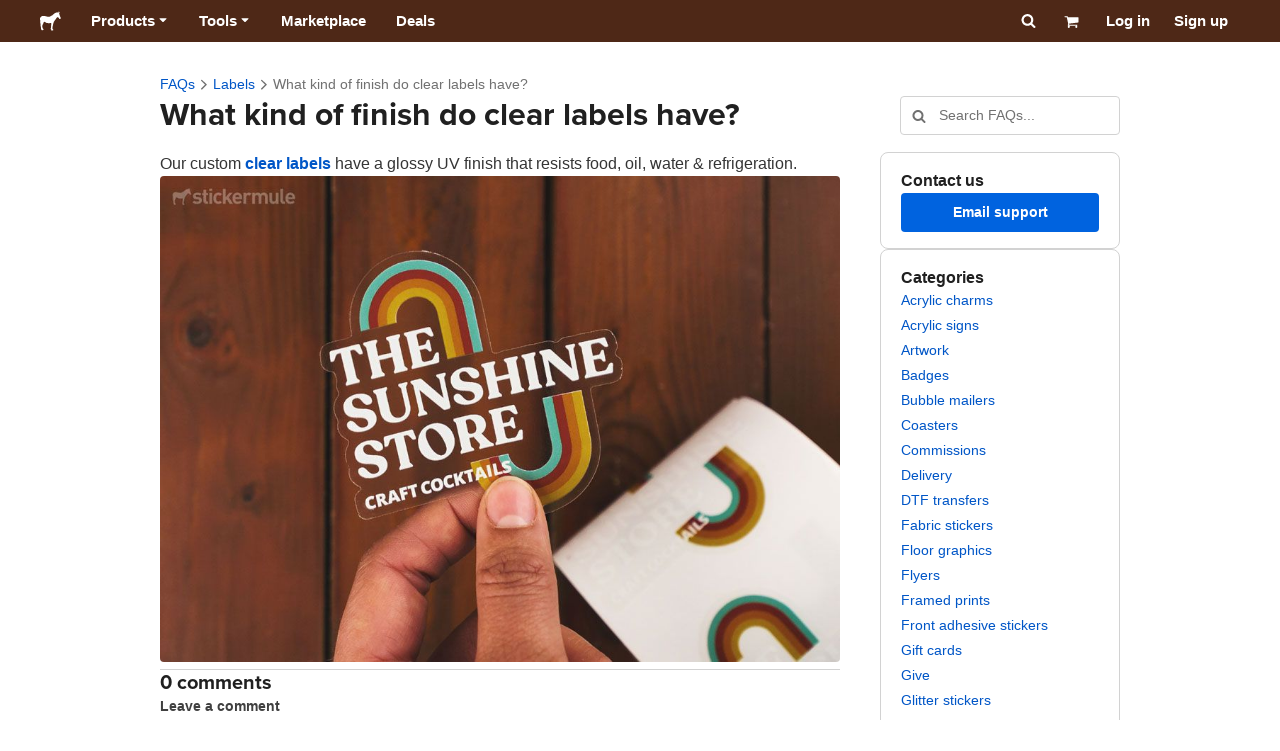

--- FILE ---
content_type: application/javascript; charset=UTF-8
request_url: https://www.stickermule.com/support/_next/static/chunks/3796-9cf1e1d83a01b3d9.js
body_size: 8584
content:
"use strict";(self.webpackChunk_N_E=self.webpackChunk_N_E||[]).push([[3796],{72808:function(e,o,t){t.d(o,{C:function(){return MobileSidebarToggle},Y:function(){return Sidebar}});var r=t(85893),l=t(5379),s=t.n(l),n=t(67294),a=t(41664),i=t.n(a),c=t(11163),d=t(2031),x=t(94184),m=t.n(x),b=t(89450),g=t(22557),u=t(57926),f=t(47035),p=t(81060);let CirclePlusIcon=e=>{let{size:o,configuration:t,color:l,className:s,...n}=e,{className:a,styles:i,svgProps:c}=(0,p.Z)({size:o,color:l,configuration:t});return(0,r.jsxs)("span",{className:m()(a,s),children:[(0,r.jsx)("svg",{...c,...n,viewBox:"0 0 512 512",children:(0,r.jsx)("path",{d:"M256 512c141 0 256-115 256-256S397 0 256 0 0 115 0 256s115 256 256 256m-24-168v-64h-64c-13 0-24-11-24-24s11-24 24-24h64v-64c0-13 11-24 24-24s24 11 24 24v64h64c13 0 24 11 24 24s-11 24-24 24h-64v64c0 13-11 24-24 24s-24-11-24-24"})}),i]})},MagnifyingGlassIcon=e=>{let{size:o,configuration:t,color:l,className:s,...n}=e,{className:a,styles:i,svgProps:c}=(0,p.Z)({size:o,color:l,configuration:t});return(0,r.jsxs)("span",{className:m()(a,s),children:[(0,r.jsx)("svg",{...c,...n,viewBox:"0 0 512 512",children:(0,r.jsx)("path",{d:"M368 208.13c0-88-72-160-160-160s-160 72-160 160 72 160 160 160 160-72 160-160m-31 163c-35 28-80 45-129 45-115 0-208-93-208-208s93-208 208-208 208 93 208 208c0 49-17 94-45 129l134 134c9 9 9 25 0 34s-25 9-34 0z"})}),i]})},BookIcon=e=>{let{size:o,configuration:t,color:l,className:s,...n}=e,{className:a,styles:i,svgProps:c}=(0,p.Z)({size:o,color:l,configuration:t});return(0,r.jsxs)("span",{className:m()(a,s),children:[(0,r.jsx)("svg",{...c,...n,viewBox:"0 0 448 512",children:(0,r.jsx)("path",{d:"M88 0C39 0 0 39 0 88v344c0 44 36 80 80 80h344c13 0 24-11 24-24s-11-24-24-24h-8v-76c19-13 32-35 32-60V72c0-40-32-72-72-72zm280 400v64H80c-18 0-32-14-32-32s14-32 32-32zM80 352c-11 0-22 2-32 7V88c0-22 18-40 40-40h288c13 0 24 11 24 24v256c0 13-11 24-24 24zm48-200c0 13 11 24 24 24h176c13 0 24-11 24-24s-11-24-24-24H152c-13 0-24 11-24 24m24 72c-13 0-24 11-24 24s11 24 24 24h176c13 0 24-11 24-24s-11-24-24-24z"})}),i]})},ArrowUpRightIcon=e=>{let{size:o,configuration:t,color:l,className:s,...n}=e,{className:a,styles:i,svgProps:c}=(0,p.Z)({size:o,color:l,configuration:t});return(0,r.jsxs)("span",{className:m()(a,s),children:[(0,r.jsx)("svg",{...c,...n,viewBox:"0 0 384 512",children:(0,r.jsx)("path",{d:"M360 64.13c13 0 24 11 24 24v240c0 13-11 24-24 24s-24-11-24-24v-182l-295 295c-9 9-25 9-34 0s-9-25 0-34l295-295H120c-13 0-24-11-24-24s11-24 24-24z"})}),i]})},ChevronDownIcon=e=>{let{size:o,configuration:t,color:l,className:s,...n}=e,{className:a,styles:i,svgProps:c}=(0,p.Z)({size:o,color:l,configuration:t});return(0,r.jsxs)("span",{className:m()(a,s),children:[(0,r.jsx)("svg",{...c,...n,viewBox:"0 0 448 512",children:(0,r.jsx)("path",{d:"M208 373c9 9 24 9 33 0l200-200c10-9 10-25 0-34-9-9-24-9-33 0L225 322 42 139c-10-9-25-9-34 0-10 10-10 25 0 34z"})}),i]})};var y=t(80879);let PenIcon=e=>{let{size:o,configuration:t,color:l,className:s,...n}=e,{className:a,styles:i,svgProps:c}=(0,p.Z)({size:o,color:l,configuration:t});return(0,r.jsxs)("span",{className:m()(a,s),children:[(0,r.jsx)("svg",{...c,...n,viewBox:"0 0 512 512",children:(0,r.jsx)("path",{d:"M36 354.13c5-15 12-28 23-39l294-294c13-13 32-21 51-21s38 8 51 21l36 36c13 13 21 32 21 51s-8 38-21 51l-294 294c-11 11-24 19-39 23l-128 35c-8 2-17 0-23-6s-9-15-6-23zm351-299-53 53 70 70 53-53c5-4 7-10 7-17 0-6-3-13-7-17l-36-36c-4-4-11-7-17-7s-13 3-17 7m-87 87-207 207c-5 5-8 11-10 18l-24 87 86-24c7-2 13-6 18-11l207-207z"})}),i]})},TrashCanIcon=e=>{let{size:o,configuration:t,color:l,className:s,...n}=e,{className:a,styles:i,svgProps:c}=(0,p.Z)({size:o,color:l,configuration:t});return(0,r.jsxs)("span",{className:m()(a,s),children:[(0,r.jsx)("svg",{...c,...n,viewBox:"0 0 448 512",children:(0,r.jsx)("path",{d:"M166-8c-13 0-25 8-30 21l-16 43H24C11 56 0 67 0 80s11 24 24 24h400c13 0 24-11 24-24s-11-24-24-24h-96l-16-43c-5-13-17-21-30-21zM32 152v304c0 35 29 64 64 64h256c35 0 64-29 64-64V152h-48v304c0 9-7 16-16 16H96c-9 0-16-7-16-16V152zm160 72c0-13-11-24-24-24s-24 11-24 24v176c0 13 11 24 24 24s24-11 24-24zm112 0c0-13-11-24-24-24s-24 11-24 24v176c0 13 11 24 24 24s24-11 24-24z"})}),i]})};var h=t(73935),v=t(45174),w=t(76205),k=t(41353),j=t(62728);let DropdownMenu=e=>{let{anchor:o,align:t="left",children:l,onClose:a}=e,{zIndexes:i,radii:c}=(0,v.F)(),d=(0,n.useRef)(),x=(0,n.useRef)({}),[m,b]=(0,n.useState)(!1),[g,u]=(0,n.useState)(null),[f,p]=(0,n.useState)({top:0,left:0});(0,w.N)(m,()=>a(),d),(0,k.x)([[["Escape"],()=>handleEscape()],[["ArrowUp"],()=>focusPreviousChild()],[["ArrowDown"],()=>focusNextChild({loop:!1})],[["Tab"],()=>focusNextChild({loop:!0})]]);let handleEscape=()=>{a(),o.focus()},focusPreviousChild=()=>{null===g?u(0):g>0&&u(g-1)},focusNextChild=e=>{let{loop:o}=e;null===g?u(0):g<Object.keys(x.current).length-1?u(g+1):o&&u(0)},y=(0,n.useCallback)(()=>{if(!d.current)return;let e=o.getBoundingClientRect(),r=d.current.getBoundingClientRect(),l=e.top+e.height+5;if("right"===t){let o=e.right-r.width;p({top:l,left:o<10?10:o});return}let s=e.left+r.width,n=document.documentElement.clientWidth-s,a=n<10?e.left+n-10:e.left;p({top:l,left:a})},[o,t]);(0,n.useEffect)(()=>{var e;null!==g&&(null===(e=x.current[g])||void 0===e||e.focus())},[g]),(0,n.useEffect)(()=>(document.addEventListener("scroll",y),window.addEventListener("resize",y),()=>{document.removeEventListener("scroll",y),window.removeEventListener("resize",y)}),[o,y]),(0,j.L)(()=>{y()},[y,m]),(0,n.useEffect)(()=>{var e;b(!0),null===(e=d.current)||void 0===e||e.focus()},[]);let _=(0,n.useRef)(null);return((0,n.useEffect)(()=>{o&&(_.current=o.closest("[data-global-layer]"))},[o,m]),_.current)?(0,r.jsx)(r.Fragment,{children:(0,h.createPortal)((0,r.jsxs)(r.Fragment,{children:[(0,r.jsx)("div",{ref:d,role:"menu",style:{...f},tabIndex:-1,className:s().dynamic([["e75d148589151be8",[i.flyOutPanels,c[3]]]])+" menu",children:n.Children.toArray(l).filter(n.isValidElement).map((e,o)=>(0,n.cloneElement)(e,{key:e.key,ref:e=>{x.current[o]=e},role:"menuitem"}))}),(0,r.jsx)(s(),{id:"e75d148589151be8",dynamic:[i.flyOutPanels,c[3]],children:".menu.__jsx-style-dynamic-selector{position:fixed;overflow:hidden;z-index:".concat(i.flyOutPanels,";-webkit-border-radius:").concat(c[3],";-moz-border-radius:").concat(c[3],";border-radius:").concat(c[3],";background:white;display:-webkit-box;display:-webkit-flex;display:-moz-box;display:-ms-flexbox;display:flex;-webkit-box-orient:vertical;-webkit-box-direction:normal;-webkit-flex-direction:column;-moz-box-orient:vertical;-moz-box-direction:normal;-ms-flex-direction:column;flex-direction:column;min-width:160px;max-width:320px;-webkit-box-shadow:0px 2px 16px rgba(0,0,0,.2);-moz-box-shadow:0px 2px 16px rgba(0,0,0,.2);box-shadow:0px 2px 16px rgba(0,0,0,.2);outline:none}")})]}),_.current)}):null},EllipsisIcon=e=>{let{size:o,configuration:t,color:l,className:s,...n}=e,{className:a,styles:i,svgProps:c}=(0,p.Z)({size:o,color:l,configuration:t});return(0,r.jsxs)("span",{className:m()(a,s),children:[(0,r.jsx)("svg",{...c,...n,viewBox:"0 0 448 512",children:(0,r.jsx)("path",{d:"M448 256c0 27-21 48-48 48s-48-21-48-48 21-48 48-48 48 21 48 48m-176 0c0 27-21 48-48 48s-48-21-48-48 21-48 48-48 48 21 48 48M48 304c-27 0-48-21-48-48s21-48 48-48 48 21 48 48-21 48-48 48"})}),i]})},_=(0,n.forwardRef)((e,o)=>{let{isMenuOpen:t,isAlwaysVisible:l,withTransition:n=!0,icon:a,className:i,onClick:c}=e,{t:x}=(0,d.$)(),{colors:g,radius:u}=(0,b.k)();return(0,r.jsxs)(r.Fragment,{children:[(0,r.jsx)("button",{ref:o,"aria-label":x("Show_options"),"data-testid":"itemMenuButton",onClick:c,type:"button",className:s().dynamic([["d754deccde6461a8",[g.neutral.fg,u.button.default,g.neutral.bgHover,g.neutral.bgActive]]])+" "+(m()(i,{isMenuOpen:t,isAlwaysVisible:l,withTransition:n})||""),children:a||(0,r.jsx)(EllipsisIcon,{size:14})}),(0,r.jsx)(s(),{id:"d754deccde6461a8",dynamic:[g.neutral.fg,u.button.default,g.neutral.bgHover,g.neutral.bgActive],children:"button.__jsx-style-dynamic-selector{display:-webkit-box;display:-webkit-flex;display:-moz-box;display:-ms-flexbox;display:flex;-webkit-box-align:center;-webkit-align-items:center;-moz-box-align:center;-ms-flex-align:center;align-items:center;-webkit-box-pack:center;-webkit-justify-content:center;-moz-box-pack:center;-ms-flex-pack:center;justify-content:center;width:24px;height:24px;padding:0;cursor:pointer;background:transparent;color:".concat(g.neutral.fg,";-webkit-border-radius:").concat(u.button.default,";-moz-border-radius:").concat(u.button.default,";border-radius:").concat(u.button.default,";opacity:0}button.__jsx-style-dynamic-selector:hover,button.__jsx-style-dynamic-selector:focus{background:").concat(g.neutral.bgHover,"}button.withTransition.__jsx-style-dynamic-selector{-webkit-transition:opacity.15s;-moz-transition:opacity.15s;-o-transition:opacity.15s;transition:opacity.15s}button.__jsx-style-dynamic-selector:focus,button.__jsx-style-dynamic-selector:hover{opacity:1}.isAlwaysVisible.__jsx-style-dynamic-selector{opacity:1}.isMenuOpen.__jsx-style-dynamic-selector{opacity:1;background:").concat(g.neutral.bgActive,"}")})]})});_.displayName="DropdownMenuButton";var z=t(72407);let useOptionStyles=()=>{let{baseColors:e,fontWeights:o}=(0,v.F)(),{styles:t,className:l}={styles:(0,r.jsx)(s(),{id:"3c7aed4991fdc64d",dynamic:[o.regular,e.lightestGray],children:".option.__jsx-style-dynamic-selector .button{background:white;-webkit-box-pack:start;-webkit-justify-content:start;-moz-box-pack:start;-ms-flex-pack:start;justify-content:start}.option.__jsx-style-dynamic-selector .button .content{font-weight:".concat(o.regular,";-webkit-box-pack:start;-webkit-justify-content:flex-start;-moz-box-pack:start;-ms-flex-pack:start;justify-content:flex-start}.option.__jsx-style-dynamic-selector .button:hover,.option.__jsx-style-dynamic-selector .button:focus{background:").concat(e.lightestGray,"}")}),className:s().dynamic([["3c7aed4991fdc64d",[o.regular,e.lightestGray]]])};return{styles:t,className:"".concat(l," option")}},H=(0,n.forwardRef)((e,o)=>{let{children:t,...l}=e,{styles:s,className:n}=useOptionStyles();return(0,r.jsxs)("div",{className:n,children:[(0,r.jsx)(z.z,{...l,ref:o,size:"sm",variant:"colorless",isFullWidth:!0,children:t}),s]})});H.displayName="DropdownMenuOptionButton";let ConversationMenu=e=>{let{onRename:o,onDelete:t,disabled:l}=e,{t:s}=(0,d.$)(),[a,i]=(0,n.useState)(!1),c=(0,n.useRef)(null);return(0,r.jsxs)("div",{className:"menuWrapper",onClick:e=>e.stopPropagation(),onKeyDown:e=>e.stopPropagation(),role:"presentation",children:[(0,r.jsx)(_,{ref:c,isMenuOpen:a,onClick:()=>{i(!a)},isAlwaysVisible:!0}),a&&c.current&&(0,r.jsxs)(DropdownMenu,{align:"right",anchor:c.current,onClose:()=>i(!1),children:[(0,r.jsx)(H,{disabled:l,leftIcon:(0,r.jsx)(PenIcon,{}),onClick:()=>{i(!1),o()},children:s("conversations_page.rename")}),(0,r.jsx)(H,{disabled:l,leftIcon:(0,r.jsx)(TrashCanIcon,{}),onClick:()=>{i(!1),t()},children:s("conversations_page.delete")})]})]})};var C=t(9185),M=t(38981),N=t(86240),U=t(12080);let DeleteConversationModal=e=>{let{onClose:o,onConfirm:t,isDeleting:l}=e,{t:n}=(0,d.$)(),a=(0,U.M)(),{space:i}=(0,b.k)();return(0,r.jsxs)(r.Fragment,{children:[(0,r.jsx)(C.u,{"aria-labelledby":a,onClose:o,children:(0,r.jsxs)("div",{className:s().dynamic([["881662515e96f13e",[i["4x"],i["4x"]]]])+" wrapper",children:[(0,r.jsx)(M.X,{as:"h2",id:a,size:"lg",children:n("conversations_page.delete_modal.title")}),(0,r.jsx)(N.x,{className:"description",children:n("conversations_page.delete_modal.description")}),(0,r.jsx)(z.z,{className:"deleteButton",loading:l,onClick:t,variant:"danger",children:n("conversations_page.delete_modal.confirm")}),(0,r.jsxs)(N.x,{children:[n("conversations_page.delete_modal.or")," ",(0,r.jsx)(z.z,{appearance:"anchor",onClick:o,children:n("conversations_page.delete_modal.cancel")})]})]})}),(0,r.jsx)(s(),{id:"881662515e96f13e",dynamic:[i["4x"],i["4x"]],children:".wrapper.__jsx-style-dynamic-selector{display:-webkit-box;display:-webkit-flex;display:-moz-box;display:-ms-flexbox;display:flex;-webkit-box-orient:vertical;-webkit-box-direction:normal;-webkit-flex-direction:column;-moz-box-orient:vertical;-moz-box-direction:normal;-ms-flex-direction:column;flex-direction:column;-webkit-box-align:center;-webkit-align-items:center;-moz-box-align:center;-ms-flex-align:center;align-items:center;text-align:center}.wrapper.__jsx-style-dynamic-selector .description{margin:0 0 ".concat(i["4x"]," 0}.wrapper.__jsx-style-dynamic-selector .deleteButton{margin-bottom:").concat(i["4x"],"}")})]})};var I=t(61337),E=t(8424);let RenameConversationModal=e=>{let{currentTitle:o,onClose:t,onConfirm:l,isRenaming:a}=e,{t:i}=(0,d.$)(),c=(0,U.M)(),{space:x,fontWeights:m}=(0,b.k)(),g=(0,n.useRef)(null);return(0,n.useEffect)(()=>{g.current&&(g.current.focus(),g.current.select())},[]),(0,r.jsxs)(r.Fragment,{children:[(0,r.jsx)(C.u,{"aria-labelledby":c,onClose:t,children:(0,r.jsxs)("div",{className:s().dynamic([["5a72cb65ee52909e",[x["4x"],x["4x"],x["2x"],m.strong]]])+" wrapper",children:[(0,r.jsx)(M.X,{as:"h2",id:c,size:"lg",children:i("conversations_page.rename_modal.title")}),(0,r.jsx)("p",{className:s().dynamic([["5a72cb65ee52909e",[x["4x"],x["4x"],x["2x"],m.strong]]])+" description",children:i("conversations_page.rename_modal.description")}),(0,r.jsx)(I.l0,{onSubmit:(e,t)=>{var r;let s=null===(r=t.title)||void 0===r?void 0:r.toString().trim();s&&s!==o&&l(s)},children:(0,r.jsxs)("div",{className:s().dynamic([["5a72cb65ee52909e",[x["4x"],x["4x"],x["2x"],m.strong]]])+" formContent",children:[(0,r.jsxs)("label",{htmlFor:"renameTitle",className:s().dynamic([["5a72cb65ee52909e",[x["4x"],x["4x"],x["2x"],m.strong]]])+" field",children:[(0,r.jsx)("span",{className:s().dynamic([["5a72cb65ee52909e",[x["4x"],x["4x"],x["2x"],m.strong]]])+" labelText",children:i("conversations_page.rename_modal.input_label")}),(0,r.jsx)(E.II,{ref:g,defaultValue:o,disabled:a,id:"renameTitle",maxLength:200,name:"title",placeholder:i("conversations_page.rename_modal.input_placeholder"),required:!0})]}),(0,r.jsx)(z.z,{loading:a,type:"submit",variant:"uiAccent",children:i("conversations_page.rename_modal.confirm")}),(0,r.jsxs)("p",{className:s().dynamic([["5a72cb65ee52909e",[x["4x"],x["4x"],x["2x"],m.strong]]])+" cancelText",children:[i("conversations_page.rename_modal.or")," ",(0,r.jsx)(z.z,{appearance:"anchor",disabled:a,onClick:t,children:i("conversations_page.rename_modal.cancel")})]})]})})]})}),(0,r.jsx)(s(),{id:"5a72cb65ee52909e",dynamic:[x["4x"],x["4x"],x["2x"],m.strong],children:".wrapper.__jsx-style-dynamic-selector{display:-webkit-box;display:-webkit-flex;display:-moz-box;display:-ms-flexbox;display:flex;-webkit-box-orient:vertical;-webkit-box-direction:normal;-webkit-flex-direction:column;-moz-box-orient:vertical;-moz-box-direction:normal;-ms-flex-direction:column;flex-direction:column;text-align:center}.description.__jsx-style-dynamic-selector{margin:0 0 ".concat(x["4x"]," 0}.formContent.__jsx-style-dynamic-selector{display:-webkit-box;display:-webkit-flex;display:-moz-box;display:-ms-flexbox;display:flex;-webkit-box-orient:vertical;-webkit-box-direction:normal;-webkit-flex-direction:column;-moz-box-orient:vertical;-moz-box-direction:normal;-ms-flex-direction:column;flex-direction:column;gap:").concat(x["4x"],"}.field.__jsx-style-dynamic-selector{display:-webkit-box;display:-webkit-flex;display:-moz-box;display:-ms-flexbox;display:flex;-webkit-box-orient:vertical;-webkit-box-direction:normal;-webkit-flex-direction:column;-moz-box-orient:vertical;-moz-box-direction:normal;-ms-flex-direction:column;flex-direction:column;gap:").concat(x["2x"],";text-align:left}.labelText.__jsx-style-dynamic-selector{font-weight:").concat(m.strong,"}.cancelText.__jsx-style-dynamic-selector{margin:0}")})]})},Sidebar=e=>{var o;let{currentConversationId:t,isMobileOpen:l=!1,onMobileClose:a}=e,{t:x}=(0,d.$)(),{localizePath:p}=(0,g.bU)(),{asPath:h,push:v}=(0,c.useRouter)(),{data:w}=(0,u.kP)(),{getConversations:k,deleteConversation:j,renameConversation:_}=(0,y.Z)(),{addToast:z}=(0,f.e1)(),{space:H,colors:C,fontSizes:M,fontWeights:N,mediaQueries:U}=(0,b.k)(),I=!!(null==w?void 0:null===(o=w.user)||void 0===o?void 0:o.id),[E,A]=(0,n.useState)(!0),[L,S]=(0,n.useState)([]),[T,B]=(0,n.useState)(null),[P,R]=(0,n.useState)(null),[Z,D]=(0,n.useState)(!1),[q,F]=(0,n.useState)(!1);(0,n.useEffect)(()=>{let fetchConversations=async()=>{try{if(I){let e=await k();S(e)}else S([])}catch(e){}};fetchConversations();let handleConversationCreated=()=>{fetchConversations()};return window.addEventListener("support:conversation-created",handleConversationCreated),()=>{window.removeEventListener("support:conversation-created",handleConversationCreated)}},[I]);let O=(h||"").split("?")[0].replace(/^\/[a-z]{2}(?:-[A-Z]{2})?(?=\/)/,""),handleLinkClick=()=>{a&&a()},handleDeleteClick=e=>{B(e)},handleDeleteConfirm=async()=>{if(T)try{D(!0),await j(T),S(L.filter(e=>e.id!==T)),z({type:"success",title:x("Success"),message:x("conversations_page.delete_success"),timeout:5e3}),t===T&&v(p("/support/chat")),B(null)}catch(e){z({type:"danger",title:x("Error"),message:x("conversations_page.delete_error"),timeout:5e3})}finally{D(!1)}},handleRenameClick=e=>{R(e)},handleRenameConfirm=async e=>{if(P)try{F(!0),await _(P.id,e),S(L.map(o=>o.id===P.id?{...o,title:e}:o)),z({type:"success",title:x("Success"),message:x("conversations_page.rename_success"),timeout:5e3}),R(null)}catch(e){z({type:"danger",title:x("Error"),message:x("conversations_page.rename_error"),timeout:5e3})}finally{F(!1)}};return(0,r.jsxs)(r.Fragment,{children:[l&&(0,r.jsx)("div",{"aria-label":x("sidebar.close","Close sidebar"),onClick:a,onKeyDown:e=>"Escape"===e.key&&(null==a?void 0:a()),role:"button",tabIndex:0,className:s().dynamic([["6ed9ca6f83422f7b",[C.colorless.border,C.colorless.bg,U.largeUp,H["6x"],H["5x"],H["1x"],U.largeUp,H["10x"],H["3x"],H["2x"],C.colorless.fgMuted,M.sm,N.strong,C.neutral.fgHard,C.primary.bg,C.colorless.bgHover,C.neutral.fgHard,H["2x"],H["2x"],H["2x"],M.xs,C.colorless.fgMuted,N.strong,C.colorless.fg,H["3x"],H["2x"],H["2x"],H["2x"],H["5x"],C.neutral.border,C.neutral.bgHover,C.neutral.borderHover,H["5x"],C.colorless.bgActive,C.primary.border,H["5x"],C.colorless.fgMuted,M.sm,N.strong,C.neutral.fgHard,U.largeUp,H["2x"],H["3x"],C.colorless.fgMuted,M.xs]]])+" backdrop"}),(0,r.jsxs)("aside",{"data-global-layer":!0,className:s().dynamic([["6ed9ca6f83422f7b",[C.colorless.border,C.colorless.bg,U.largeUp,H["6x"],H["5x"],H["1x"],U.largeUp,H["10x"],H["3x"],H["2x"],C.colorless.fgMuted,M.sm,N.strong,C.neutral.fgHard,C.primary.bg,C.colorless.bgHover,C.neutral.fgHard,H["2x"],H["2x"],H["2x"],M.xs,C.colorless.fgMuted,N.strong,C.colorless.fg,H["3x"],H["2x"],H["2x"],H["2x"],H["5x"],C.neutral.border,C.neutral.bgHover,C.neutral.borderHover,H["5x"],C.colorless.bgActive,C.primary.border,H["5x"],C.colorless.fgMuted,M.sm,N.strong,C.neutral.fgHard,U.largeUp,H["2x"],H["3x"],C.colorless.fgMuted,M.xs]]])+" "+(m()("sidebar",{mobileOpen:l})||""),children:[(0,r.jsxs)("nav",{className:s().dynamic([["6ed9ca6f83422f7b",[C.colorless.border,C.colorless.bg,U.largeUp,H["6x"],H["5x"],H["1x"],U.largeUp,H["10x"],H["3x"],H["2x"],C.colorless.fgMuted,M.sm,N.strong,C.neutral.fgHard,C.primary.bg,C.colorless.bgHover,C.neutral.fgHard,H["2x"],H["2x"],H["2x"],M.xs,C.colorless.fgMuted,N.strong,C.colorless.fg,H["3x"],H["2x"],H["2x"],H["2x"],H["5x"],C.neutral.border,C.neutral.bgHover,C.neutral.borderHover,H["5x"],C.colorless.bgActive,C.primary.border,H["5x"],C.colorless.fgMuted,M.sm,N.strong,C.neutral.fgHard,U.largeUp,H["2x"],H["3x"],C.colorless.fgMuted,M.xs]]])+" nav",children:[(0,r.jsxs)(i(),{className:m()("navItem","newQuestion",{active:"/support/chat"===O&&!t}),href:p("/support/chat"),onClick:handleLinkClick,children:[(0,r.jsx)(CirclePlusIcon,{className:"newQuestionIcon",size:16}),(0,r.jsx)("span",{className:s().dynamic([["6ed9ca6f83422f7b",[C.colorless.border,C.colorless.bg,U.largeUp,H["6x"],H["5x"],H["1x"],U.largeUp,H["10x"],H["3x"],H["2x"],C.colorless.fgMuted,M.sm,N.strong,C.neutral.fgHard,C.primary.bg,C.colorless.bgHover,C.neutral.fgHard,H["2x"],H["2x"],H["2x"],M.xs,C.colorless.fgMuted,N.strong,C.colorless.fg,H["3x"],H["2x"],H["2x"],H["2x"],H["5x"],C.neutral.border,C.neutral.bgHover,C.neutral.borderHover,H["5x"],C.colorless.bgActive,C.primary.border,H["5x"],C.colorless.fgMuted,M.sm,N.strong,C.neutral.fgHard,U.largeUp,H["2x"],H["3x"],C.colorless.fgMuted,M.xs]]]),children:x("sidebar.new_question","New question")})]}),I&&(0,r.jsxs)(i(),{className:"navItem",href:p("/support/conversations"),onClick:handleLinkClick,children:[(0,r.jsx)(MagnifyingGlassIcon,{size:16}),(0,r.jsx)("span",{className:s().dynamic([["6ed9ca6f83422f7b",[C.colorless.border,C.colorless.bg,U.largeUp,H["6x"],H["5x"],H["1x"],U.largeUp,H["10x"],H["3x"],H["2x"],C.colorless.fgMuted,M.sm,N.strong,C.neutral.fgHard,C.primary.bg,C.colorless.bgHover,C.neutral.fgHard,H["2x"],H["2x"],H["2x"],M.xs,C.colorless.fgMuted,N.strong,C.colorless.fg,H["3x"],H["2x"],H["2x"],H["2x"],H["5x"],C.neutral.border,C.neutral.bgHover,C.neutral.borderHover,H["5x"],C.colorless.bgActive,C.primary.border,H["5x"],C.colorless.fgMuted,M.sm,N.strong,C.neutral.fgHard,U.largeUp,H["2x"],H["3x"],C.colorless.fgMuted,M.xs]]]),children:x("sidebar.search_questions","Search questions")})]}),(0,r.jsxs)(i(),{className:"navItem faqItem",href:p("/support/faq"),onClick:handleLinkClick,rel:"noopener noreferrer",target:"_blank",children:[(0,r.jsx)(BookIcon,{size:16}),(0,r.jsx)("span",{className:s().dynamic([["6ed9ca6f83422f7b",[C.colorless.border,C.colorless.bg,U.largeUp,H["6x"],H["5x"],H["1x"],U.largeUp,H["10x"],H["3x"],H["2x"],C.colorless.fgMuted,M.sm,N.strong,C.neutral.fgHard,C.primary.bg,C.colorless.bgHover,C.neutral.fgHard,H["2x"],H["2x"],H["2x"],M.xs,C.colorless.fgMuted,N.strong,C.colorless.fg,H["3x"],H["2x"],H["2x"],H["2x"],H["5x"],C.neutral.border,C.neutral.bgHover,C.neutral.borderHover,H["5x"],C.colorless.bgActive,C.primary.border,H["5x"],C.colorless.fgMuted,M.sm,N.strong,C.neutral.fgHard,U.largeUp,H["2x"],H["3x"],C.colorless.fgMuted,M.xs]]])+" faqLabel",children:x("FAQs")}),(0,r.jsx)(ArrowUpRightIcon,{size:16})]}),L.length>0&&(0,r.jsxs)("div",{className:s().dynamic([["6ed9ca6f83422f7b",[C.colorless.border,C.colorless.bg,U.largeUp,H["6x"],H["5x"],H["1x"],U.largeUp,H["10x"],H["3x"],H["2x"],C.colorless.fgMuted,M.sm,N.strong,C.neutral.fgHard,C.primary.bg,C.colorless.bgHover,C.neutral.fgHard,H["2x"],H["2x"],H["2x"],M.xs,C.colorless.fgMuted,N.strong,C.colorless.fg,H["3x"],H["2x"],H["2x"],H["2x"],H["5x"],C.neutral.border,C.neutral.bgHover,C.neutral.borderHover,H["5x"],C.colorless.bgActive,C.primary.border,H["5x"],C.colorless.fgMuted,M.sm,N.strong,C.neutral.fgHard,U.largeUp,H["2x"],H["3x"],C.colorless.fgMuted,M.xs]]])+" historySection",children:[(0,r.jsxs)("button",{"aria-expanded":E,onClick:()=>A(!E),type:"button",className:s().dynamic([["6ed9ca6f83422f7b",[C.colorless.border,C.colorless.bg,U.largeUp,H["6x"],H["5x"],H["1x"],U.largeUp,H["10x"],H["3x"],H["2x"],C.colorless.fgMuted,M.sm,N.strong,C.neutral.fgHard,C.primary.bg,C.colorless.bgHover,C.neutral.fgHard,H["2x"],H["2x"],H["2x"],M.xs,C.colorless.fgMuted,N.strong,C.colorless.fg,H["3x"],H["2x"],H["2x"],H["2x"],H["5x"],C.neutral.border,C.neutral.bgHover,C.neutral.borderHover,H["5x"],C.colorless.bgActive,C.primary.border,H["5x"],C.colorless.fgMuted,M.sm,N.strong,C.neutral.fgHard,U.largeUp,H["2x"],H["3x"],C.colorless.fgMuted,M.xs]]])+" historyToggle",children:[(0,r.jsx)("span",{className:s().dynamic([["6ed9ca6f83422f7b",[C.colorless.border,C.colorless.bg,U.largeUp,H["6x"],H["5x"],H["1x"],U.largeUp,H["10x"],H["3x"],H["2x"],C.colorless.fgMuted,M.sm,N.strong,C.neutral.fgHard,C.primary.bg,C.colorless.bgHover,C.neutral.fgHard,H["2x"],H["2x"],H["2x"],M.xs,C.colorless.fgMuted,N.strong,C.colorless.fg,H["3x"],H["2x"],H["2x"],H["2x"],H["5x"],C.neutral.border,C.neutral.bgHover,C.neutral.borderHover,H["5x"],C.colorless.bgActive,C.primary.border,H["5x"],C.colorless.fgMuted,M.sm,N.strong,C.neutral.fgHard,U.largeUp,H["2x"],H["3x"],C.colorless.fgMuted,M.xs]]]),children:x("sidebar.history","History")}),(0,r.jsx)("span",{className:s().dynamic([["6ed9ca6f83422f7b",[C.colorless.border,C.colorless.bg,U.largeUp,H["6x"],H["5x"],H["1x"],U.largeUp,H["10x"],H["3x"],H["2x"],C.colorless.fgMuted,M.sm,N.strong,C.neutral.fgHard,C.primary.bg,C.colorless.bgHover,C.neutral.fgHard,H["2x"],H["2x"],H["2x"],M.xs,C.colorless.fgMuted,N.strong,C.colorless.fg,H["3x"],H["2x"],H["2x"],H["2x"],H["5x"],C.neutral.border,C.neutral.bgHover,C.neutral.borderHover,H["5x"],C.colorless.bgActive,C.primary.border,H["5x"],C.colorless.fgMuted,M.sm,N.strong,C.neutral.fgHard,U.largeUp,H["2x"],H["3x"],C.colorless.fgMuted,M.xs]]])+" "+(m()("chevron",{open:E})||""),children:(0,r.jsx)(ChevronDownIcon,{size:12})})]}),E&&(0,r.jsx)("ul",{className:s().dynamic([["6ed9ca6f83422f7b",[C.colorless.border,C.colorless.bg,U.largeUp,H["6x"],H["5x"],H["1x"],U.largeUp,H["10x"],H["3x"],H["2x"],C.colorless.fgMuted,M.sm,N.strong,C.neutral.fgHard,C.primary.bg,C.colorless.bgHover,C.neutral.fgHard,H["2x"],H["2x"],H["2x"],M.xs,C.colorless.fgMuted,N.strong,C.colorless.fg,H["3x"],H["2x"],H["2x"],H["2x"],H["5x"],C.neutral.border,C.neutral.bgHover,C.neutral.borderHover,H["5x"],C.colorless.bgActive,C.primary.border,H["5x"],C.colorless.fgMuted,M.sm,N.strong,C.neutral.fgHard,U.largeUp,H["2x"],H["3x"],C.colorless.fgMuted,M.xs]]])+" historyList",children:L.map(e=>{let o=p("/support/c/".concat(e.id)),l=t===e.id;return(0,r.jsxs)("li",{className:s().dynamic([["6ed9ca6f83422f7b",[C.colorless.border,C.colorless.bg,U.largeUp,H["6x"],H["5x"],H["1x"],U.largeUp,H["10x"],H["3x"],H["2x"],C.colorless.fgMuted,M.sm,N.strong,C.neutral.fgHard,C.primary.bg,C.colorless.bgHover,C.neutral.fgHard,H["2x"],H["2x"],H["2x"],M.xs,C.colorless.fgMuted,N.strong,C.colorless.fg,H["3x"],H["2x"],H["2x"],H["2x"],H["5x"],C.neutral.border,C.neutral.bgHover,C.neutral.borderHover,H["5x"],C.colorless.bgActive,C.primary.border,H["5x"],C.colorless.fgMuted,M.sm,N.strong,C.neutral.fgHard,U.largeUp,H["2x"],H["3x"],C.colorless.fgMuted,M.xs]]])+" "+(m()("historyItemWrapper",{active:l})||""),children:[(0,r.jsx)(i(),{className:m()("historyItem",{active:l}),href:o,onClick:handleLinkClick,children:e.title}),(0,r.jsx)("div",{className:s().dynamic([["6ed9ca6f83422f7b",[C.colorless.border,C.colorless.bg,U.largeUp,H["6x"],H["5x"],H["1x"],U.largeUp,H["10x"],H["3x"],H["2x"],C.colorless.fgMuted,M.sm,N.strong,C.neutral.fgHard,C.primary.bg,C.colorless.bgHover,C.neutral.fgHard,H["2x"],H["2x"],H["2x"],M.xs,C.colorless.fgMuted,N.strong,C.colorless.fg,H["3x"],H["2x"],H["2x"],H["2x"],H["5x"],C.neutral.border,C.neutral.bgHover,C.neutral.borderHover,H["5x"],C.colorless.bgActive,C.primary.border,H["5x"],C.colorless.fgMuted,M.sm,N.strong,C.neutral.fgHard,U.largeUp,H["2x"],H["3x"],C.colorless.fgMuted,M.xs]]])+" historyItemMenu",children:I&&(0,r.jsx)(ConversationMenu,{disabled:Z||q,onDelete:()=>handleDeleteClick(e.id),onRename:()=>handleRenameClick(e)})})]},e.id)})})]})]}),T&&(0,r.jsx)(DeleteConversationModal,{isDeleting:Z,onClose:()=>{B(null)},onConfirm:handleDeleteConfirm}),P&&(0,r.jsx)(RenameConversationModal,{currentTitle:P.title,isRenaming:q,onClose:()=>{R(null)},onConfirm:handleRenameConfirm})]}),(0,r.jsx)(s(),{id:"6ed9ca6f83422f7b",dynamic:[C.colorless.border,C.colorless.bg,U.largeUp,H["6x"],H["5x"],H["1x"],U.largeUp,H["10x"],H["3x"],H["2x"],C.colorless.fgMuted,M.sm,N.strong,C.neutral.fgHard,C.primary.bg,C.colorless.bgHover,C.neutral.fgHard,H["2x"],H["2x"],H["2x"],M.xs,C.colorless.fgMuted,N.strong,C.colorless.fg,H["3x"],H["2x"],H["2x"],H["2x"],H["5x"],C.neutral.border,C.neutral.bgHover,C.neutral.borderHover,H["5x"],C.colorless.bgActive,C.primary.border,H["5x"],C.colorless.fgMuted,M.sm,N.strong,C.neutral.fgHard,U.largeUp,H["2x"],H["3x"],C.colorless.fgMuted,M.xs],children:".backdrop.__jsx-style-dynamic-selector{position:fixed;inset:0;background:rgba(0,0,0,.5);z-index:998}.sidebar.__jsx-style-dynamic-selector{width:312px;height:100%;border-right:1px solid ".concat(C.colorless.border,";background:").concat(C.colorless.bg,";display:none;overflow:hidden;-webkit-box-orient:vertical;-webkit-box-direction:normal;-webkit-flex-direction:column;-moz-box-orient:vertical;-moz-box-direction:normal;-ms-flex-direction:column;flex-direction:column}.sidebar.mobileOpen.__jsx-style-dynamic-selector{display:-webkit-box;display:-webkit-flex;display:-moz-box;display:-ms-flexbox;display:flex;position:fixed;top:0;left:0;z-index:999}@media ").concat(U.largeUp,"{.backdrop.__jsx-style-dynamic-selector{display:none}.sidebar.__jsx-style-dynamic-selector{display:-webkit-box;display:-webkit-flex;display:-moz-box;display:-ms-flexbox;display:flex;position:static}.sidebar.mobileOpen.__jsx-style-dynamic-selector{position:static}}.nav.__jsx-style-dynamic-selector{display:-webkit-box;display:-webkit-flex;display:-moz-box;display:-ms-flexbox;display:flex;-webkit-box-orient:vertical;-webkit-box-direction:normal;-webkit-flex-direction:column;-moz-box-orient:vertical;-moz-box-direction:normal;-ms-flex-direction:column;flex-direction:column;padding:").concat(H["6x"]," ").concat(H["5x"],";gap:").concat(H["1x"],";-webkit-box-flex:1;-webkit-flex:1;-moz-box-flex:1;-ms-flex:1;flex:1;min-height:0}@media ").concat(U.largeUp,"{.nav.__jsx-style-dynamic-selector{padding-left:").concat(H["10x"],"}}.nav.__jsx-style-dynamic-selector .navItem{display:-webkit-box;display:-webkit-flex;display:-moz-box;display:-ms-flexbox;display:flex;-webkit-box-align:center;-webkit-align-items:center;-moz-box-align:center;-ms-flex-align:center;align-items:center;gap:").concat(H["3x"],";padding:").concat(H["2x"]," 0;color:").concat(C.colorless.fgMuted,";font-size:").concat(M.sm,";font-weight:").concat(N.strong,";-webkit-transition:background-color.15s;-moz-transition:background-color.15s;-o-transition:background-color.15s;transition:background-color.15s;white-space:nowrap}.nav.__jsx-style-dynamic-selector .navItem.newQuestion{color:").concat(C.neutral.fgHard,"}.nav.__jsx-style-dynamic-selector .navItem .newQuestionIcon{color:").concat(C.primary.bg,"}.nav.__jsx-style-dynamic-selector .navItem:hover{background-color:").concat(C.colorless.bgHover,"}.nav.__jsx-style-dynamic-selector .navItem.active{color:").concat(C.neutral.fgHard,"}.nav.__jsx-style-dynamic-selector .faqLabel{-webkit-box-flex:1;-webkit-flex:1;-moz-box-flex:1;-ms-flex:1;flex:1}.historySection.__jsx-style-dynamic-selector{display:-webkit-box;display:-webkit-flex;display:-moz-box;display:-ms-flexbox;display:flex;-webkit-box-orient:vertical;-webkit-box-direction:normal;-webkit-flex-direction:column;-moz-box-orient:vertical;-moz-box-direction:normal;-ms-flex-direction:column;flex-direction:column;margin-top:").concat(H["2x"],";-webkit-box-flex:1;-webkit-flex:1;-moz-box-flex:1;-ms-flex:1;flex:1;min-height:0}.historyToggle.__jsx-style-dynamic-selector{display:-webkit-box;display:-webkit-flex;display:-moz-box;display:-ms-flexbox;display:flex;-webkit-box-align:center;-webkit-align-items:center;-moz-box-align:center;-ms-flex-align:center;align-items:center;gap:").concat(H["2x"],";padding:").concat(H["2x"]," 0;border:none;background:none;cursor:pointer;font-size:").concat(M.xs,";color:").concat(C.colorless.fgMuted,";text-align:left}.historyToggle.__jsx-style-dynamic-selector>span.__jsx-style-dynamic-selector:first-child{font-weight:").concat(N.strong,"}.historyToggle.__jsx-style-dynamic-selector:hover{color:").concat(C.colorless.fg,"}.chevron.__jsx-style-dynamic-selector{display:-webkit-box;display:-webkit-flex;display:-moz-box;display:-ms-flexbox;display:flex;-webkit-transition:-webkit-transform.2s;-moz-transition:-moz-transform.2s;-o-transition:-o-transform.2s;transition:-webkit-transform.2s;transition:-moz-transform.2s;transition:-o-transform.2s;transition:transform.2s;-webkit-transform:rotate(-90deg);-moz-transform:rotate(-90deg);-ms-transform:rotate(-90deg);-o-transform:rotate(-90deg);transform:rotate(-90deg)}.chevron.open.__jsx-style-dynamic-selector{-webkit-transform:rotate(0deg);-moz-transform:rotate(0deg);-ms-transform:rotate(0deg);-o-transform:rotate(0deg);transform:rotate(0deg)}.historyList.__jsx-style-dynamic-selector{list-style:none;margin:0;padding:0;-webkit-box-flex:1;-webkit-flex:1;-moz-box-flex:1;-ms-flex:1;flex:1;overflow-y:auto;scrollbar-width:none;-ms-overflow-style:none}.historyList.__jsx-style-dynamic-selector::-webkit-scrollbar{display:none}.historyList.__jsx-style-dynamic-selector .historyItemWrapper{display:-webkit-box;display:-webkit-flex;display:-moz-box;display:-ms-flexbox;display:flex;-webkit-box-align:center;-webkit-align-items:center;-moz-box-align:center;-ms-flex-align:center;align-items:center;gap:").concat(H["3x"],";padding:").concat(H["2x"]," ").concat(H["2x"]," ").concat(H["2x"]," ").concat(H["5x"],";border-left:1px solid ").concat(C.neutral.border,"}.historyList.__jsx-style-dynamic-selector .historyItemWrapper:hover{background-color:").concat(C.neutral.bgHover,";border-left:4px solid ").concat(C.neutral.borderHover,";padding-left:-webkit-calc(").concat(H["5x"]," - 3px);padding-left:-moz-calc(").concat(H["5x"]," - 3px);padding-left:calc(").concat(H["5x"]," - 3px)}.historyList.__jsx-style-dynamic-selector .historyItemWrapper.active{background-color:").concat(C.colorless.bgActive,";border-left:4px solid ").concat(C.primary.border,";padding-left:-webkit-calc(").concat(H["5x"]," - 3px);padding-left:-moz-calc(").concat(H["5x"]," - 3px);padding-left:calc(").concat(H["5x"]," - 3px)}.historyList.__jsx-style-dynamic-selector .historyItemWrapper:hover .historyItemMenu{opacity:1}.historyList.__jsx-style-dynamic-selector .historyItem{-webkit-box-flex:1;-webkit-flex:1;-moz-box-flex:1;-ms-flex:1;flex:1;min-width:0;text-decoration:none;color:").concat(C.colorless.fgMuted,";font-size:").concat(M.sm,";font-weight:").concat(N.strong,";white-space:nowrap;overflow:hidden;-o-text-overflow:ellipsis;text-overflow:ellipsis}.historyList.__jsx-style-dynamic-selector .historyItemWrapper:hover .historyItem,.historyList.__jsx-style-dynamic-selector .historyItem.active{color:").concat(C.neutral.fgHard,"}.historyList.__jsx-style-dynamic-selector .historyItemMenu{-webkit-flex-shrink:0;-ms-flex-negative:0;flex-shrink:0;-webkit-transition:opacity.15s;-moz-transition:opacity.15s;-o-transition:opacity.15s;transition:opacity.15s}@media ").concat(U.largeUp,"{.historyList.__jsx-style-dynamic-selector .historyItemMenu{opacity:0}}.historyMessage.__jsx-style-dynamic-selector{padding:").concat(H["2x"]," ").concat(H["3x"],";color:").concat(C.colorless.fgMuted,";font-size:").concat(M.xs,"}")})]})},LinesLeaningIcon=e=>{let{size:o,configuration:t,color:l,className:s,...n}=e,{className:a,styles:i,svgProps:c}=(0,p.Z)({size:o,color:l,configuration:t});return(0,r.jsxs)("span",{className:m()(a,s),children:[(0,r.jsx)("svg",{...c,...n,viewBox:"0 0 384 512",children:(0,r.jsx)("path",{d:"M191 64.04c4-12-2-26-15-31-12-4-26 2-31 15l-144 400c-4 12 2 26 15 31 12 4 26-2 31-15zm78-32c-13-2-26 6-28 19l-80 400c-3 13 5 26 18 28 13 3 26-5 29-18l80-400c2-13-6-26-19-29m91 0c-13 0-24 11-24 24v400c0 13 11 24 24 24s24-11 24-24v-400c0-13-11-24-24-24"})}),i]})},MobileSidebarToggle=e=>{let{onClick:o}=e,{space:t,colors:l,radius:n,mediaQueries:a}=(0,b.k)();return(0,r.jsxs)(r.Fragment,{children:[(0,r.jsx)("div",{className:s().dynamic([["daf663fbfb1877c4",[t["3x"],t["5x"],l.neutral.border,l.neutral.bg,t["2x"],t["3x"],l.neutral.border,n.button.default,l.colorless.bg,l.colorless.fg,l.colorless.bgHover,l.colorless.bgActive,a.largeUp]]])+" container",children:(0,r.jsx)("button",{"aria-label":"Toggle sidebar",onClick:o,type:"button",className:s().dynamic([["daf663fbfb1877c4",[t["3x"],t["5x"],l.neutral.border,l.neutral.bg,t["2x"],t["3x"],l.neutral.border,n.button.default,l.colorless.bg,l.colorless.fg,l.colorless.bgHover,l.colorless.bgActive,a.largeUp]]])+" mobileSidebarToggle",children:(0,r.jsx)(LinesLeaningIcon,{size:14})})}),(0,r.jsx)(s(),{id:"daf663fbfb1877c4",dynamic:[t["3x"],t["5x"],l.neutral.border,l.neutral.bg,t["2x"],t["3x"],l.neutral.border,n.button.default,l.colorless.bg,l.colorless.fg,l.colorless.bgHover,l.colorless.bgActive,a.largeUp],children:".container.__jsx-style-dynamic-selector{display:-webkit-box;display:-webkit-flex;display:-moz-box;display:-ms-flexbox;display:flex;width:100%;padding:".concat(t["3x"]," ").concat(t["5x"],";border-bottom:1px solid ").concat(l.neutral.border,";background:").concat(l.neutral.bg,"}.mobileSidebarToggle.__jsx-style-dynamic-selector{display:-webkit-box;display:-webkit-flex;display:-moz-box;display:-ms-flexbox;display:flex;-webkit-box-align:center;-webkit-align-items:center;-moz-box-align:center;-ms-flex-align:center;align-items:center;-webkit-box-pack:center;-webkit-justify-content:center;-moz-box-pack:center;-ms-flex-pack:center;justify-content:center;width:40px;height:40px;padding:").concat(t["2x"]," ").concat(t["3x"],";border:1px solid ").concat(l.neutral.border,";-webkit-border-radius:").concat(n.button.default,";-moz-border-radius:").concat(n.button.default,";border-radius:").concat(n.button.default,";background:").concat(l.colorless.bg,";cursor:pointer;color:").concat(l.colorless.fg,"}.mobileSidebarToggle.__jsx-style-dynamic-selector:hover{background:").concat(l.colorless.bgHover,"}.mobileSidebarToggle.__jsx-style-dynamic-selector:active{background:").concat(l.colorless.bgActive,"}@media ").concat(a.largeUp,"{.container.__jsx-style-dynamic-selector{display:none}}")})]})}},33796:function(e,o,t){t.d(o,{v:function(){return SupportLayout}});var r=t(85893),l=t(5379),s=t.n(l),n=t(67294),a=t(94184),i=t.n(a),c=t(89450),d=t(32039),x=t(72808);let SupportLayout=e=>{let{sidebar:o,className:t,noPadding:l,children:a}=e,{space:m,layout:b,mediaQueries:g}=(0,c.k)(),[u,f]=(0,n.useState)(!1);if(o){let e=(0,n.isValidElement)(o)?(0,n.cloneElement)(o,{isMobileOpen:u,onMobileClose:()=>f(!1)}):o;return(0,r.jsxs)("div",{className:s().dynamic([["34186023ffecc285",[d.Z,g.largeUp,d.c,m["5x"],m["5x"],m["10x"]]]])+" "+(i()("supportLayout withSidebar",t)||""),children:[(0,r.jsx)(x.C,{onClick:()=>f(!0)}),(0,r.jsxs)("div",{className:s().dynamic([["34186023ffecc285",[d.Z,g.largeUp,d.c,m["5x"],m["5x"],m["10x"]]]])+" layoutRow",children:[(0,r.jsx)("div",{className:s().dynamic([["34186023ffecc285",[d.Z,g.largeUp,d.c,m["5x"],m["5x"],m["10x"]]]])+" sidebarWrapper",children:e}),(0,r.jsx)("div",{className:s().dynamic([["34186023ffecc285",[d.Z,g.largeUp,d.c,m["5x"],m["5x"],m["10x"]]]])+" mainContent",children:(0,r.jsx)("div",{className:s().dynamic([["34186023ffecc285",[d.Z,g.largeUp,d.c,m["5x"],m["5x"],m["10x"]]]])+" "+(i()("content",{noPadding:l})||""),children:a})})]}),(0,r.jsx)(s(),{id:"34186023ffecc285",dynamic:[d.Z,g.largeUp,d.c,m["5x"],m["5x"],m["10x"]],children:".supportLayout.withSidebar.__jsx-style-dynamic-selector{display:-webkit-box;display:-webkit-flex;display:-moz-box;display:-ms-flexbox;display:flex;-webkit-box-orient:vertical;-webkit-box-direction:normal;-webkit-flex-direction:column;-moz-box-orient:vertical;-moz-box-direction:normal;-ms-flex-direction:column;flex-direction:column;width:100%;height:-webkit-calc(100dvh - ".concat(d.Z,"px);height:-moz-calc(100dvh - ").concat(d.Z,"px);height:calc(100dvh - ").concat(d.Z,"px);overflow:hidden}@media ").concat(g.largeUp,"{.supportLayout.withSidebar.__jsx-style-dynamic-selector{height:-webkit-calc(100dvh - ").concat(d.c,"px);height:-moz-calc(100dvh - ").concat(d.c,"px);height:calc(100dvh - ").concat(d.c,"px)}}.layoutRow.__jsx-style-dynamic-selector{display:-webkit-box;display:-webkit-flex;display:-moz-box;display:-ms-flexbox;display:flex;-webkit-box-flex:1;-webkit-flex:1;-moz-box-flex:1;-ms-flex:1;flex:1;min-height:0}.sidebarWrapper.__jsx-style-dynamic-selector{-webkit-flex-shrink:0;-ms-flex-negative:0;flex-shrink:0;height:100%}.mainContent.__jsx-style-dynamic-selector{-webkit-box-flex:1;-webkit-flex:1;-moz-box-flex:1;-ms-flex:1;flex:1;min-width:0;display:-webkit-box;display:-webkit-flex;display:-moz-box;display:-ms-flexbox;display:flex;-webkit-box-orient:vertical;-webkit-box-direction:normal;-webkit-flex-direction:column;-moz-box-orient:vertical;-moz-box-direction:normal;-ms-flex-direction:column;flex-direction:column;height:100%;overflow:hidden}.content.__jsx-style-dynamic-selector{-webkit-box-flex:1;-webkit-flex:1;-moz-box-flex:1;-ms-flex:1;flex:1;padding:").concat(m["5x"]," ").concat(m["5x"]," ").concat(m["10x"],";width:100%;overflow:auto}.content.noPadding.__jsx-style-dynamic-selector{padding:0;overflow-y:auto;overflow-x:hidden}")})]})}return(0,r.jsxs)("div",{className:s().dynamic([["c9dc5ace01ae5512",[m["5x"],m["5x"],m["10x"],g.largeUp,b.desktop.widthPage.md,m["8x"],m["16x"]]]])+" "+(i()("supportLayout",t)||""),children:[(0,r.jsx)("div",{className:s().dynamic([["c9dc5ace01ae5512",[m["5x"],m["5x"],m["10x"],g.largeUp,b.desktop.widthPage.md,m["8x"],m["16x"]]]])+" container",children:(0,r.jsx)("div",{className:s().dynamic([["c9dc5ace01ae5512",[m["5x"],m["5x"],m["10x"],g.largeUp,b.desktop.widthPage.md,m["8x"],m["16x"]]]])+" "+(i()("content",{noPadding:l})||""),children:a})}),(0,r.jsx)(s(),{id:"c9dc5ace01ae5512",dynamic:[m["5x"],m["5x"],m["10x"],g.largeUp,b.desktop.widthPage.md,m["8x"],m["16x"]],children:".supportLayout.__jsx-style-dynamic-selector{width:100%}.container.__jsx-style-dynamic-selector{width:100%;margin:0 auto;padding:0;display:-webkit-box;display:-webkit-flex;display:-moz-box;display:-ms-flexbox;display:flex;-webkit-box-orient:vertical;-webkit-box-direction:normal;-webkit-flex-direction:column;-moz-box-orient:vertical;-moz-box-direction:normal;-ms-flex-direction:column;flex-direction:column}.content.__jsx-style-dynamic-selector{padding:".concat(m["5x"]," ").concat(m["5x"]," ").concat(m["10x"],";margin:0 auto;width:100%}.content.noPadding.__jsx-style-dynamic-selector{padding:0;margin:0}@media ").concat(g.largeUp,"{.content.__jsx-style-dynamic-selector:not(.noPadding){max-width:").concat(b.desktop.widthPage.md,";padding:").concat(m["8x"]," 0 ").concat(m["16x"],"}}")})]})}},80879:function(e,o,t){t.d(o,{Z:function(){return useConversations}});var r=t(66252),l=t(2624),s=t(50977),n=t(36225);let useConversations=()=>{let e=(0,r.x)(),getConversations=async()=>{try{var o;let{data:t,errors:r}=await e.query({query:l.GZ,context:{clientName:n.sx},fetchPolicy:"network-only"});if(null==r?void 0:r.length)throw r[0];return(null==t?void 0:null===(o=t.supportBotConversations)||void 0===o?void 0:o.map(e=>({id:e.id,title:e.title,lastMessage:e.lastMessage,updatedAt:e.updatedAt,messageCount:e.messageCount})))||[]}catch(o){let e=o instanceof Error?o.message:"Unknown error fetching conversations";throw(0,s.e)(e),o}},getConversation=async o=>{if(!(null==o?void 0:o.trim())){let e="Conversation ID is required";throw(0,s.e)(e),Error(e)}try{let{data:t,errors:r}=await e.query({query:l.VT,context:{clientName:n.sx},variables:{id:o},fetchPolicy:"network-only"});if(null==r?void 0:r.length)throw r[0];if(!(null==t?void 0:t.supportBotConversation))throw Error("Conversation not found");return{id:t.supportBotConversation.id,messages:t.supportBotConversation.messages.map(e=>({id:e.id,conversationId:e.conversationId,role:e.role,text:e.text,createdAt:e.createdAt}))}}catch(o){let e=o instanceof Error?o.message:"Unknown error fetching conversation";throw(0,s.e)(e),o}},deleteConversation=async o=>{if(!(null==o?void 0:o.trim())){let e="Conversation ID is required";throw(0,s.e)(e),Error(e)}try{let{data:t,errors:r}=await e.mutate({mutation:l.Zl,context:{clientName:n.sx},variables:{id:o}});if(null==r?void 0:r.length)throw r[0];return!!(null==t?void 0:t.deleteSupportBotConversation)}catch(o){let e=o instanceof Error?o.message:"Unknown error deleting conversation";throw(0,s.e)(e),o}},renameConversation=async(o,t)=>{if(!(null==o?void 0:o.trim())){let e="Conversation ID is required";throw(0,s.e)(e),Error(e)}if(!(null==t?void 0:t.trim())){let e="Title is required";throw(0,s.e)(e),Error(e)}try{let{data:r,errors:s}=await e.mutate({mutation:l.e6,context:{clientName:n.sx},variables:{id:o,title:t.trim()}});if(null==s?void 0:s.length)throw s[0];return!!(null==r?void 0:r.renameSupportBotConversation)}catch(o){let e=o instanceof Error?o.message:"Unknown error renaming conversation";throw(0,s.e)(e),o}};return{getConversations,getConversation,deleteConversation,renameConversation}}},38981:function(e,o,t){t.d(o,{X:function(){return x}});var r=t(85893),l=t(5379),s=t.n(l),n=t(67294),a=t(94184),i=t.n(a),c=t(89450),d=t(45428);let x=(0,n.forwardRef)((e,o)=>{let{as:t,className:l,children:n,color:a="neutral.fgHard",size:x,lineClamp:m=0,...b}=e,{fontWeights:g,colors:u,fontFamilies:f,fontSizes:p,lineHeights:y,mediaQueries:h}=(0,c.k)();return(0,r.jsxs)(r.Fragment,{children:[(0,r.jsx)(t,{ref:o,...b,className:s().dynamic([["ad5623ea1937f157",[m]],["39bcaf582729a8df",[t,g.strong,(0,d.Y)(u,a),(0,d.Y)(p,"mobile.heading.".concat(x)),y.heading[x],f.heading,h.mediumUp,t,(0,d.Y)(p,"desktop.heading.".concat(x))]],["a9b3734bd40e5e57",[t]]])+" "+(b&&null!=b.className&&b.className||i()({lineClampSingle:1===m,lineClampMultiline:m>1},l)||""),children:n}),(0,r.jsx)(s(),{id:"a9b3734bd40e5e57",dynamic:[t],children:"".concat(t,".__jsx-style-dynamic-selector{margin:0}")}),(0,r.jsx)(s(),{id:"39bcaf582729a8df",dynamic:[t,g.strong,(0,d.Y)(u,a),(0,d.Y)(p,"mobile.heading.".concat(x)),y.heading[x],f.heading,h.mediumUp,t,(0,d.Y)(p,"desktop.heading.".concat(x))],children:"".concat(t,".__jsx-style-dynamic-selector{font-weight:").concat(g.strong,";color:").concat((0,d.Y)(u,a),";font-size:").concat((0,d.Y)(p,"mobile.heading.".concat(x)),";line-height:").concat(y.heading[x],";font-family:").concat(f.heading,"}.lineClampSingle.__jsx-style-dynamic-selector{overflow:hidden;-o-text-overflow:ellipsis;text-overflow:ellipsis;white-space:nowrap}@media ").concat(h.mediumUp,"{").concat(t,".__jsx-style-dynamic-selector{font-size:").concat((0,d.Y)(p,"desktop.heading.".concat(x)),"}}")}),(0,r.jsx)(s(),{id:"ad5623ea1937f157",dynamic:[m],children:".lineClampMultiline.__jsx-style-dynamic-selector{overflow:hidden;-o-text-overflow:ellipsis;text-overflow:ellipsis;display:-webkit-box;-webkit-line-clamp:".concat(m,";-webkit-box-orient:vertical}")})]})});x.displayName="Heading"},41353:function(e,o,t){t.d(o,{x:function(){return useKeyBindings}});var r=t(67294);let useKeyBindings=e=>{(0,r.useEffect)(()=>{let bindKeys=o=>{Object.values(e).forEach(e=>{let[t,r]=e,[l,s=[]]=t,n=s.includes("META"),a=s.includes("SHIFT"),i=s.includes("ALT");if(n!==(o.ctrlKey||o.metaKey)||i!==o.altKey||a!==o.shiftKey||isEditableActive())return;let c=1===o.key.length?o.key.toUpperCase():o.key;c===l&&(o.preventDefault(),r())})};return document.addEventListener("keydown",bindKeys),()=>{document.removeEventListener("keydown",bindKeys)}},[e])},isEditableActive=()=>{var e,o;return["INPUT","TEXTAREA"].includes(null===(e=document.activeElement)||void 0===e?void 0:e.tagName)||(null===(o=document.activeElement)||void 0===o?void 0:o.getAttribute("contenteditable"))}}}]);

--- FILE ---
content_type: application/javascript; charset=UTF-8
request_url: https://www.stickermule.com/support/_next/static/chunks/1038-09fea731f17c284d.js
body_size: 10743
content:
"use strict";(self.webpackChunk_N_E=self.webpackChunk_N_E||[]).push([[1038],{86243:function(l,a,r){var i,c,o=r(67294);function e(){return(e=Object.assign||function(l){for(var a=1;a<arguments.length;a++){var r=arguments[a];for(var i in r)Object.prototype.hasOwnProperty.call(r,i)&&(l[i]=r[i])}return l}).apply(this,arguments)}let s=["children","options"],d=["allowFullScreen","allowTransparency","autoComplete","autoFocus","autoPlay","cellPadding","cellSpacing","charSet","className","classId","colSpan","contentEditable","contextMenu","crossOrigin","encType","formAction","formEncType","formMethod","formNoValidate","formTarget","frameBorder","hrefLang","inputMode","keyParams","keyType","marginHeight","marginWidth","maxLength","mediaGroup","minLength","noValidate","radioGroup","readOnly","rowSpan","spellCheck","srcDoc","srcLang","srcSet","tabIndex","useMap"].reduce((l,a)=>(l[a.toLowerCase()]=a,l),{for:"htmlFor"}),u={amp:"&",apos:"'",gt:">",lt:"<",nbsp:"\xa0",quot:"“"},p=["style","script"],m=/([-A-Z0-9_:]+)(?:\s*=\s*(?:(?:"((?:\\.|[^"])*)")|(?:'((?:\\.|[^'])*)')|(?:\{((?:\\.|{[^}]*?}|[^}])*)\})))?/gi,g=/mailto:/i,f=/\n{2,}$/,x=/^( *>[^\n]+(\n[^\n]+)*\n*)+\n{2,}/,h=/^ *> ?/gm,b=/^ {2,}\n/,y=/^(?:( *[-*_]) *){3,}(?:\n *)+\n/,k=/^\s*(`{3,}|~{3,}) *(\S+)? *\n([\s\S]+?)\s*\1 *(?:\n *)+\n?/,_=/^(?: {4}[^\n]+\n*)+(?:\n *)+\n?/,j=/^(`+)\s*([\s\S]*?[^`])\s*\1(?!`)/,v=/^(?:\n *)*\n/,S=/\r\n?/g,w=/^\[\^([^\]]+)](:.*)\n/,A=/^\[\^([^\]]+)]/,I=/\f/g,E=/^\s*?\[(x|\s)\]/,$=/^ *(#{1,6}) *([^\n]+?)(?: +#*)?(?:\n *)*(?:\n|$)/,F=/^([^\n]+)\n *(=|-){3,} *(?:\n *)+\n/,N=/^ *(?!<[a-z][^ >/]* ?\/>)<([a-z][^ >/]*) ?([^>]*)\/{0}>\n?(\s*(?:<\1[^>]*?>[\s\S]*?<\/\1>|(?!<\1)[\s\S])*?)<\/\1>\n*/i,C=/&([a-z]+);/g,H=/^<!--[\s\S]*?(?:-->)/,O=/^(data|aria|x)-[a-z_][a-z\d_.-]*$/,P=/^ *<([a-z][a-z0-9:]*)(?:\s+((?:<.*?>|[^>])*))?\/?>(?!<\/\1>)(\s*\n)?/i,T=/^\{.*\}$/,z=/^(https?:\/\/[^\s<]+[^<.,:;"')\]\s])/,M=/^<([^ >]+@[^ >]+)>/,B=/^<([^ >]+:\/[^ >]+)>/,L=/ *\n+$/,D=/(?:^|\n)( *)$/,G=/-([a-z])?/gi,R=/^(.*\|?.*)\n *(\|? *[-:]+ *\|[-| :]*)\n((?:.*\|.*\n)*)\n?/,X=/^\[([^\]]*)\]:\s*(\S+)\s*("([^"]*)")?/,q=/^!\[([^\]]*)\] ?\[([^\]]*)\]/,Q=/^\[([^\]]*)\] ?\[([^\]]*)\]/,Y=/(\[|\])/g,Z=/(\n|^[-*]\s|^#|^ {2,}|^-{2,}|^>\s)/,K=/\t/g,J=/^ *\| */,ee=/(^ *\||\| *$)/g,et=/ *$/,en=/^ *:-+: *$/,el=/^ *:-+ *$/,ea=/^ *-+: *$/,er=/^([*_])\1((?:\[.*?\][([].*?[)\]]|<.*?>(?:.*?<.*?>)?|`.*?`|~+.*?~+|.)*?)\1\1(?!\1)/,ei=/^([*_])((?:\[.*?\][([].*?[)\]]|<.*?>(?:.*?<.*?>)?|`.*?`|~+.*?~+|.)*?)\1(?!\1|\w)/,ec=/^~~((?:\[.*?\]|<.*?>(?:.*?<.*?>)?|`.*?`|.)*?)~~/,eo=/^\\([^0-9A-Za-z\s])/,es=/^[\s\S]+?(?=[^0-9A-Z\s\u00c0-\uffff&;.()'"]|\d+\.|\n\n| {2,}\n|\w+:\S|$)/i,ed=/^\n+/,eu=/^([ \t]*)/,ep=/\\([^0-9A-Z\s])/gi,em=RegExp("^( *)((?:[*+-]|\\d+\\.)) +"),eg=RegExp("^( *)((?:[*+-]|\\d+\\.)) +[^\\n]*(?:\\n(?!\\1(?:[*+-]|\\d+\\.) )[^\\n]*)*(\\n|$)","gm"),ef=RegExp("^( *)((?:[*+-]|\\d+\\.)) [\\s\\S]+?(?:\\n{2,}(?! )(?!\\1(?:[*+-]|\\d+\\.) (?!(?:[*+-]|\\d+\\.) ))\\n*|\\s*\\n*$)"),ex="(?:\\[[^\\]]*\\]|[^\\[\\]]|\\](?=[^\\[]*\\]))*",eh=RegExp("^\\[("+ex+")\\]\\(\\s*<?((?:[^\\s\\\\]|\\\\.)*?)>?(?:\\s+['\"]([\\s\\S]*?)['\"])?\\s*\\)"),eb=RegExp("^!\\[("+ex+")\\]\\(\\s*<?((?:[^\\s\\\\]|\\\\.)*?)>?(?:\\s+['\"]([\\s\\S]*?)['\"])?\\s*\\)"),ey=[x,_,k,$,F,H,eg,ef,R],ek=[...ey,/^[^\n]+(?:  \n|\n{2,})/,N,P];function _t(l){return l.replace(/[ÀÁÂÃÄÅàáâãäåæÆ]/g,"a").replace(/[çÇ]/g,"c").replace(/[ðÐ]/g,"d").replace(/[ÈÉÊËéèêë]/g,"e").replace(/[ÏïÎîÍíÌì]/g,"i").replace(/[Ññ]/g,"n").replace(/[øØœŒÕõÔôÓóÒò]/g,"o").replace(/[ÜüÛûÚúÙù]/g,"u").replace(/[ŸÿÝý]/g,"y").replace(/[^a-z0-9- ]/gi,"").replace(/ /gi,"-").toLowerCase()}function ft(l){return ea.test(l)?"right":en.test(l)?"center":el.test(l)?"left":null}function dt(l,a,r){let i=r.t;r.t=!0;let c=a(l.trim(),r);r.t=i;let o=[[]];return c.forEach(function(l,a){"tableSeparator"===l.type?0!==a&&a!==c.length-1&&o.push([]):("text"!==l.type||null!=c[a+1]&&"tableSeparator"!==c[a+1].type||(l.content=l.content.replace(et,"")),o[o.length-1].push(l))}),o}function pt(l,a,r){r.o=!0;let i=dt(l[1],a,r),c=l[2].replace(ee,"").split("|").map(ft),o=l[3].trim().split("\n").map(function(l){return dt(l,a,r)});return r.o=!1,{align:c,cells:o,header:i,type:"table"}}function gt(l,a){return null==l.align[a]?{}:{textAlign:l.align[a]}}function mt(l){return function(a,r){return r.o?l.exec(a):null}}function yt(l){return function(a,r){return r.o||r.u?l.exec(a):null}}function ht(l){return function(a,r){return r.o||r.u?null:l.exec(a)}}function kt(l){return function(a){return l.exec(a)}}function xt(l,a,r){if(a.o||a.u||r&&!r.endsWith("\n"))return null;let i="";l.split("\n").every(l=>!ey.some(a=>a.test(l))&&(i+=l+"\n",l.trim()));let c=i.trimEnd();return""==c?null:[i,c]}function bt(l){try{if(decodeURIComponent(l).replace(/[^A-Za-z0-9/:]/g,"").match(/^\s*(javascript|vbscript|data):/i))return null}catch(l){return null}return l}function vt(l){return l.replace(ep,"$1")}function St(l,a,r){let i=r.o||!1,c=r.u||!1;r.o=!0,r.u=!0;let o=l(a,r);return r.o=i,r.u=c,o}function wt(l,a,r){return r.o=!1,l(a+"\n\n",r)}let zt=(l,a,r)=>({content:St(a,l[1],r)});function Et(){return{}}function At(){return null}function It(l,a,r){let i=l,c=a.split(".");for(;c.length&&void 0!==(i=i[c[0]]);)c.shift();return i||r}(i=c||(c={}))[i.MAX=0]="MAX",i[i.HIGH=1]="HIGH",i[i.MED=2]="MED",i[i.LOW=3]="LOW",i[i.MIN=4]="MIN",a.Z=l=>{let{children:a,options:r}=l,i=function(l,a){if(null==l)return{};var r,i,c={},o=Object.keys(l);for(i=0;i<o.length;i++)a.indexOf(r=o[i])>=0||(c[r]=l[r]);return c}(l,s);return o.cloneElement(function(l,a={}){let r;a.overrides=a.overrides||{},a.slugify=a.slugify||_t,a.namedCodesToUnicode=a.namedCodesToUnicode?e({},u,a.namedCodesToUnicode):u;let i=a.createElement||o.createElement;function U(l,r,...c){let o=It(a.overrides,`${l}.props`,{});return i(function(l,a){let r=It(a,l);return r?"function"==typeof r||"object"==typeof r&&"render"in r?r:It(a,`${l}.component`,l):l}(l,a.overrides),e({},r,o,{className:function(...l){return l.filter(Boolean).join(" ")}(null==r?void 0:r.className,o.className)||void 0}),...c)}function V(l){let r,i=!1;a.forceInline?i=!0:a.forceBlock||(i=!1===Z.test(l));let c=dt(en(i?l:`${l.trimEnd().replace(ed,"")}

`,{o:i}));for(;"string"==typeof c[c.length-1]&&!c[c.length-1].trim();)c.pop();if(null===a.wrapper)return c;let s=a.wrapper||(i?"span":"div");if(c.length>1||a.forceWrapper)r=c;else{if(1===c.length)return"string"==typeof(r=c[0])?U("span",{key:"outer"},r):r;r=null}return o.createElement(s,{key:"outer"},r)}function W(l){let a=l.match(m);return a?a.reduce(function(l,a,r){let i=a.indexOf("=");if(-1!==i){var c,s;let u=(-1!==(c=a.slice(0,i)).indexOf("-")&&null===c.match(O)&&(c=c.replace(G,function(l,a){return a.toUpperCase()})),c).trim(),p=function(l){let a=l[0];return('"'===a||"'"===a)&&l.length>=2&&l[l.length-1]===a?l.slice(1,-1):l}(a.slice(i+1).trim()),m=d[u]||u,g=l[m]=(s=p,"style"===u?s.split(/;\s?/).reduce(function(l,a){let r=a.slice(0,a.indexOf(":"));return l[r.replace(/(-[a-z])/g,l=>l[1].toUpperCase())]=a.slice(r.length+1).trim(),l},{}):"href"===u?bt(s):(s.match(T)&&(s=s.slice(1,s.length-1)),"true"===s||"false"!==s&&s));"string"==typeof g&&(N.test(g)||P.test(g))&&(l[m]=o.cloneElement(V(g.trim()),{key:r}))}else"style"!==a&&(l[d[a]||a]=!0);return l},{}):void 0}let s=[],ee={},et={blockQuote:{i:ht(x),l:c.HIGH,_:(l,a,r)=>({content:a(l[0].replace(h,""),r)}),p:(l,a,r)=>U("blockquote",{key:r.g},a(l.content,r))},breakLine:{i:kt(b),l:c.HIGH,_:Et,p:(l,a,r)=>U("br",{key:r.g})},breakThematic:{i:ht(y),l:c.HIGH,_:Et,p:(l,a,r)=>U("hr",{key:r.g})},codeBlock:{i:ht(_),l:c.MAX,_:l=>({content:l[0].replace(/^ {4}/gm,"").replace(/\n+$/,""),lang:void 0}),p:(l,a,r)=>U("pre",{key:r.g},U("code",{className:l.lang?`lang-${l.lang}`:""},l.content))},codeFenced:{i:ht(k),l:c.MAX,_:l=>({content:l[3],lang:l[2]||void 0,type:"codeBlock"})},codeInline:{i:yt(j),l:c.LOW,_:l=>({content:l[2]}),p:(l,a,r)=>U("code",{key:r.g},l.content)},footnote:{i:ht(w),l:c.MAX,_:l=>(s.push({footnote:l[2],identifier:l[1]}),{}),p:At},footnoteReference:{i:mt(A),l:c.HIGH,_:l=>({content:l[1],target:`#${a.slugify(l[1])}`}),p:(l,a,r)=>U("a",{key:r.g,href:bt(l.target)},U("sup",{key:r.g},l.content))},gfmTask:{i:mt(E),l:c.HIGH,_:l=>({completed:"x"===l[1].toLowerCase()}),p:(l,a,r)=>U("input",{checked:l.completed,key:r.g,readOnly:!0,type:"checkbox"})},heading:{i:ht($),l:c.HIGH,_:(l,r,i)=>({content:St(r,l[2],i),id:a.slugify(l[2]),level:l[1].length}),p:(l,a,r)=>(l.tag=`h${l.level}`,U(l.tag,{id:l.id,key:r.g},a(l.content,r)))},headingSetext:{i:ht(F),l:c.MAX,_:(l,a,r)=>({content:St(a,l[1],r),level:"="===l[2]?1:2,type:"heading"})},htmlComment:{i:kt(H),l:c.HIGH,_:()=>({}),p:At},image:{i:yt(eb),l:c.HIGH,_:l=>({alt:l[1],target:vt(l[2]),title:l[3]}),p:(l,a,r)=>U("img",{key:r.g,alt:l.alt||void 0,title:l.title||void 0,src:bt(l.target)})},link:{i:mt(eh),l:c.LOW,_:(l,a,r)=>({content:function(l,a,r){let i=r.o||!1,c=r.u||!1;r.o=!1,r.u=!0;let o=l(a,r);return r.o=i,r.u=c,o}(a,l[1],r),target:vt(l[2]),title:l[3]}),p:(l,a,r)=>U("a",{key:r.g,href:bt(l.target),title:l.title},a(l.content,r))},linkAngleBraceStyleDetector:{i:mt(B),l:c.MAX,_:l=>({content:[{content:l[1],type:"text"}],target:l[1],type:"link"})},linkBareUrlDetector:{i:(l,a)=>a.m?null:mt(z)(l,a),l:c.MAX,_:l=>({content:[{content:l[1],type:"text"}],target:l[1],title:void 0,type:"link"})},linkMailtoDetector:{i:mt(M),l:c.MAX,_(l){let a=l[1],r=l[1];return g.test(r)||(r="mailto:"+r),{content:[{content:a.replace("mailto:",""),type:"text"}],target:r,type:"link"}}},list:{i(l,a,r){let i=D.exec(r);return i&&(a.h||!a.o)?ef.exec(l=i[1]+l):null},l:c.HIGH,_(l,a,r){let i=l[2],c=i.length>1,o=l[0].replace(f,"\n").match(eg),s=!1;return{items:o.map(function(l,i){let c;let d=em.exec(l)[0].length,u=RegExp("^ {1,"+d+"}","gm"),p=l.replace(u,"").replace(em,""),m=i===o.length-1,g=-1!==p.indexOf("\n\n")||m&&s;s=g;let f=r.o,x=r.h;r.h=!0,g?(r.o=!1,c=p.replace(L,"\n\n")):(r.o=!0,c=p.replace(L,""));let h=a(c,r);return r.o=f,r.h=x,h}),ordered:c,start:c?+i:void 0}},p:(l,a,r)=>U(l.ordered?"ol":"ul",{key:r.g,start:l.start},l.items.map(function(l,i){return U("li",{key:i},a(l,r))}))},newlineCoalescer:{i:ht(v),l:c.LOW,_:Et,p:()=>"\n"},paragraph:{i:xt,l:c.LOW,_:zt,p:(l,a,r)=>U("p",{key:r.g},a(l.content,r))},ref:{i:mt(X),l:c.MAX,_:l=>(ee[l[1]]={target:l[2],title:l[4]},{}),p:At},refImage:{i:yt(q),l:c.MAX,_:l=>({alt:l[1]||void 0,ref:l[2]}),p:(l,a,r)=>U("img",{key:r.g,alt:l.alt,src:bt(ee[l.ref].target),title:ee[l.ref].title})},refLink:{i:mt(Q),l:c.MAX,_:(l,a,r)=>({content:a(l[1],r),fallbackContent:a(l[0].replace(Y,"\\$1"),r),ref:l[2]}),p:(l,a,r)=>ee[l.ref]?U("a",{key:r.g,href:bt(ee[l.ref].target),title:ee[l.ref].title},a(l.content,r)):U("span",{key:r.g},a(l.fallbackContent,r))},table:{i:ht(R),l:c.HIGH,_:pt,p:(l,a,r)=>U("table",{key:r.g},U("thead",null,U("tr",null,l.header.map(function(i,c){return U("th",{key:c,style:gt(l,c)},a(i,r))}))),U("tbody",null,l.cells.map(function(i,c){return U("tr",{key:c},i.map(function(i,c){return U("td",{key:c,style:gt(l,c)},a(i,r))}))})))},tableSeparator:{i:function(l,a){return a.t?J.exec(l):null},l:c.HIGH,_:function(){return{type:"tableSeparator"}},p:()=>" | "},text:{i:kt(es),l:c.MIN,_:l=>({content:l[0].replace(C,(l,r)=>a.namedCodesToUnicode[r]?a.namedCodesToUnicode[r]:l)}),p:l=>l.content},textBolded:{i:yt(er),l:c.MED,_:(l,a,r)=>({content:a(l[2],r)}),p:(l,a,r)=>U("strong",{key:r.g},a(l.content,r))},textEmphasized:{i:yt(ei),l:c.LOW,_:(l,a,r)=>({content:a(l[2],r)}),p:(l,a,r)=>U("em",{key:r.g},a(l.content,r))},textEscaped:{i:yt(eo),l:c.HIGH,_:l=>({content:l[1],type:"text"})},textStrikethroughed:{i:yt(ec),l:c.LOW,_:zt,p:(l,a,r)=>U("del",{key:r.g},a(l.content,r))}};!0!==a.disableParsingRawHTML&&(et.htmlBlock={i:kt(N),l:c.HIGH,_(l,a,r){let[,i]=l[3].match(eu),c=RegExp(`^${i}`,"gm"),o=l[3].replace(c,""),s=ek.some(l=>l.test(o))?wt:St,d=l[1].toLowerCase(),u=-1!==p.indexOf(d);r.m=r.m||"a"===d;let m=u?l[3]:s(a,o,r);return r.m=!1,{attrs:W(l[2]),content:m,noInnerParse:u,tag:u?d:l[1]}},p:(l,a,r)=>U(l.tag,e({key:r.g},l.attrs),l.noInnerParse?l.content:a(l.content,r))},et.htmlSelfClosing={i:kt(P),l:c.HIGH,_:l=>({attrs:W(l[2]||""),tag:l[1]}),p:(l,a,r)=>U(l.tag,e({},l.attrs,{key:r.g}))});let en=((r=Object.keys(et)).sort(function(l,a){let r=et[l].l,i=et[a].l;return r!==i?r-i:l<a?-1:1}),function(l,a){return function n(l,a){let i=[],c="";for(;l;){let o=0;for(;o<r.length;){let s=r[o],d=et[s],u=d.i(l,a,c);if(u){let r=u[0];l=l.substring(r.length);let o=d._(u,n,a);null==o.type&&(o.type=s),i.push(o),c=r;break}o++}}return i}(l.replace(S,"\n").replace(I,"").replace(K,"    "),a)}),dt=function t(l,a={}){var r;if(Array.isArray(l)){let r=a.g,i=[],c=!1;for(let r=0;r<l.length;r++){a.g=r;let o=t(l[r],a),s="string"==typeof o;s&&c?i[i.length-1]+=o:null!==o&&i.push(o),c=s}return a.g=r,i}return r=t,et[l.type].p(l,r,a)},el=V(l);return s.length?U("div",null,el,U("footer",{key:"footer"},s.map(function(l){return U("div",{id:a.slugify(l.identifier),key:l.identifier},l.identifier,dt(en(l.footnote,{o:!0})))}))):el}(a,r),i)}},97326:function(l,a,r){r.d(a,{c:function(){return v},D:function(){return MarkdownPreview}});var i=r(85893),c=r(67294),o=r(2624),s=r(3997),d=r(50319),u=r(31319);let useUploadImage=()=>(0,d.D)(o.ik,{context:{clientName:u.pi}});var p=r(5379),m=r.n(p),g=r(26585),f=r(39109);let getImageVariant=(l,a,r)=>{let i=l.split("/"),c=i.pop();if(!c)return l;let[o,s]=c.split(".");if(!o)return l;let[d,u]=o.split("_");if(!d||u!==r)return l;let p=s?"".concat(d,"_").concat(a,".").concat(s):"".concat(d,"_").concat(a);return i.push(p),i.join("/")},addProtocol=l=>l.match(/^\/\//i)?"https:".concat(l):l,getImgProps=l=>{let a=(0,f.$)(addProtocol(l)),r=getImageVariant(a,g.$.Default,g.$.Default),i=getImageVariant(a,g.$.Retina,g.$.Default);return{src:r,srcSet:"".concat(r," 320w, ").concat(r," 640w, ").concat(i," 960w, ").concat(i," 1280w"),sizes:"(max-width: 960px) 100vw, 1300px"}};var x=r(2031),h=r(8424),b=r(22557),y=r(45174),k=r(24723),_=r(18449);let j={img:l=>{let{src:a,alt:r}=l;return(0,i.jsxs)("span",{className:"jsx-14233d752caadc67",children:[(0,i.jsx)("img",{alt:r,loading:"lazy",...getImgProps(a),className:"jsx-14233d752caadc67"}),(0,i.jsx)(m(),{id:"14233d752caadc67",children:"span.jsx-14233d752caadc67 img{-webkit-border-radius:4px;-moz-border-radius:4px;border-radius:4px;max-width:100%}"})]})},PPICalculator:()=>{let{t:l}=(0,x.$)(),{localizeMeasure:a}=(0,b.bU)(),{space:r}=(0,y.F)(),[o,s]=(0,c.useState)(""),[d,u]=(0,c.useState)(""),[p,g]=(0,c.useState)(null),[f,j]=(0,c.useState)(null),v=null!==p&&null!==f;return(0,c.useEffect)(()=>{if(""===d||""===o){g(null),j(null);return}let l=Number(d),a=Number(o);if(Number.isNaN(l)||Number.isNaN(a)||!Number.isInteger(l)||!Number.isInteger(a)||l<0||a<0){g(null),j(null);return}g(Math.round(a/300*100)/100),j(Math.round(l/300*100)/100)},[d,o]),(0,i.jsxs)(i.Fragment,{children:[(0,i.jsxs)("form",{onSubmit:l=>l.preventDefault(),className:m().dynamic([["bc5b62a0ff8cd9a1",[r[1],r[1],r[1]]]]),children:[(0,i.jsxs)("fieldset",{className:m().dynamic([["bc5b62a0ff8cd9a1",[r[1],r[1],r[1]]]])+" inputs",children:[(0,i.jsx)("legend",{className:m().dynamic([["bc5b62a0ff8cd9a1",[r[1],r[1],r[1]]]]),children:l("Artwork_dimensions_pixels")}),(0,i.jsxs)("div",{className:m().dynamic([["bc5b62a0ff8cd9a1",[r[1],r[1],r[1]]]]),children:[(0,i.jsx)(k._,{htmlFor:"width",hidden:!0,children:l("Width_pixels")}),(0,i.jsx)(h.Y2,{min:0,name:"width",onChange:l=>s(l.target.value),step:1,value:o}),(0,i.jsx)("span",{className:m().dynamic([["bc5b62a0ff8cd9a1",[r[1],r[1],r[1]]]]),children:"x"}),(0,i.jsx)(k._,{htmlFor:"height",hidden:!0,children:l("Height_pixels")}),(0,i.jsx)(h.Y2,{min:0,name:"height",onChange:l=>u(l.target.value),step:1,value:d})]})]}),(0,i.jsxs)(_.P,{className:"result",children:[l("Maximum_recommended_size"),":"," ",v&&(0,i.jsxs)("strong",{className:m().dynamic([["bc5b62a0ff8cd9a1",[r[1],r[1],r[1]]]]),children:[a(p)," \xd7 ",a(f)]})]})]}),(0,i.jsx)(m(),{id:"bc5b62a0ff8cd9a1",dynamic:[r[1],r[1],r[1]],children:".inputs.__jsx-style-dynamic-selector{padding:0;margin:0;border:none}.inputs.__jsx-style-dynamic-selector legend.__jsx-style-dynamic-selector{padding:0;margin:0 0 ".concat(r[1]," 0}.inputs.__jsx-style-dynamic-selector div.__jsx-style-dynamic-selector{display:-webkit-box;display:-webkit-flex;display:-moz-box;display:-ms-flexbox;display:flex;-webkit-box-align:center;-webkit-align-items:center;-moz-box-align:center;-ms-flex-align:center;align-items:center}.inputs.__jsx-style-dynamic-selector span.__jsx-style-dynamic-selector{margin:0 ").concat(r[1],"}form.__jsx-style-dynamic-selector .result{margin:").concat(r[1]," 0 0}")})]})}},v=(0,c.forwardRef)((l,a)=>{let[r,{loading:d,error:u}]=useUploadImage(),p=(0,c.useCallback)(async l=>{let{data:a}=await r({variables:{file:l,type:o.__.Post}});if(!(null==a?void 0:a.uploadImage.url))throw Error("Image URL not found in mutation response");return a.uploadImage.url},[r]);return(0,i.jsxs)(i.Fragment,{children:[d&&(0,i.jsx)("p",{children:"Uploading image..."}),u&&(0,i.jsxs)("p",{style:{color:"red"},children:["Error uploading image: ",u.message]}),(0,i.jsx)(s.c,{ref:a,imageUploadHandler:p,markdownOverridesOptions:j,...l})]})});v.displayName="MarkdownEditor";let MarkdownPreview=l=>{let{children:a="",shouldRemoveContentMarginBottom:r}=l;return(0,i.jsx)(s.U,{markdownOverridesOptions:j,shouldRemoveContentMarginBottom:r,children:a})}},42575:function(l,a,r){r.d(a,{BN:function(){return getTopic},fq:function(){return getArticle},nB:function(){return useGetArticleQuery}});var i=r(82729),c=r(95927),o=r(6812),s=r(31319);function _templateObject(){let l=(0,i._)(["\n  query ARTICLE_BY_SLUG_QUERY(\n    $locale: String!\n    $slug: String!\n    $showUnpublished: Boolean\n  ) {\n    articleBySlug(\n      locale: $locale\n      slug: $slug\n      showUnpublished: $showUnpublished\n    ) {\n      slug\n      position\n      metaTitle\n      metaDescription\n      subject\n      keywords\n      body\n      updatedAt\n      topic {\n        slug\n        title\n      }\n      published\n      feedback {\n        helpfulCount\n        notHelpfulCount\n        comments {\n          totalCount\n        }\n      }\n    }\n  }\n"]);return _templateObject=function(){return l},l}function _templateObject1(){let l=(0,i._)(["\n  query TOPIC_BY_SLUG_QUERY(\n    $locale: String!\n    $slug: String!\n    $showUnpublished: Boolean\n  ) {\n    topicBySlug(\n      locale: $locale\n      slug: $slug\n      showUnpublished: $showUnpublished\n    ) {\n      slug\n      title\n      published\n    }\n  }\n"]);return _templateObject1=function(){return l},l}let d=(0,c.Ps)(_templateObject()),u=(0,c.Ps)(_templateObject1()),getArticle=async(l,a)=>a.query({query:d,variables:l,context:{clientName:s.sx}}),getTopic=async(l,a)=>a.query({query:u,variables:l,context:{clientName:s.sx}}),useGetArticleQuery=l=>(0,o.a)(d,{...l,context:{clientName:s.sx}})},15057:function(l,a,r){r.r(a),r.d(a,{default:function(){return i.Z}});var i=r(55223)},60936:function(l,a,r){r.r(a),r.d(a,{default:function(){return en}});var i=r(85893),c=r(5379),o=r.n(c),s=r(5152),d=r.n(s),u=r(67294),p=r(49672),m=r(63489),g=r(16127),f=r(26219),x=r(80741),h=r(88931),b=r(89450),y=r(64666),k=r(28697),_=r(58595),j=r(33796),v=r(36968),S=r(15057),w=r(42575),A=r(97326),I=r(94184),E=r.n(I),$=r(45174),F=r(57926),N=r(6812),C=r(31319),H=r(82729),O=r(95927);function _templateObject(){let l=(0,H._)(["\n  query USER_FEEDBACK_QUERY($articleSlug: String!) {\n    userFeedbackByArticleSlug(articleSlug: $articleSlug) {\n      articleSlug\n      isHelpful\n      updatedAt\n    }\n  }\n"]);return _templateObject=function(){return l},l}let P=(0,O.Ps)(_templateObject()),useUserFeeback=l=>{let{data:a,loading:r,error:i}=(0,N.a)(P,{context:{clientName:C.sx},variables:{articleSlug:l},ssr:!1});return{data:null==a?void 0:a.userFeedbackByArticleSlug,loading:r,error:i}};var T=r(2031),z=r(61337),M=r(72407),B=r(53547),L=r(92289),D=r(50977),G=r(88382),R=r(50319);function mutation_templateObject(){let l=(0,H._)(["\n  mutation CREATE_USER_FEEDBACK_MUTATION($feedback: UserFeedbackInput!) {\n    createFeedback(feedback: $feedback) {\n      articleSlug\n      isHelpful\n      updatedAt\n    }\n  }\n"]);return mutation_templateObject=function(){return l},l}let X=(0,O.Ps)(mutation_templateObject()),useCreateUserFeedback=()=>(0,R.D)(X,{context:{clientName:C.sx},errorPolicy:"none"}),FeedbackVotingButtons=l=>{let{articleSlug:a,onVoteSubmitted:r}=l,{t:c}=(0,T.$)(),{space:s}=(0,$.F)(),[d,p]=(0,u.useState)(!1),[m,g]=(0,u.useState)(!1),[f,{loading:x,error:h,reset:b}]=useCreateUserFeedback(),y=d&&x,k=!d&&x,handleOnSubmit=async l=>{let{isHelpful:i}=l;b(),p(i);try{await f({variables:{feedback:{articleSlug:a,isHelpful:i}}}),r(i),g(!0)}catch(l){(0,D.e)("Failed to submit article feedback: ".concat(l.message||l))}};return m?null:(0,i.jsxs)(i.Fragment,{children:[!!h&&(0,i.jsx)(G.X,{children:c("errors.generic")}),(0,i.jsxs)(z.l0,{children:[(0,i.jsxs)("div",{className:o().dynamic([["744316c87a11fa1e",[s[4]]]]),children:[(0,i.jsx)(M.z,{disabled:k,leftIcon:(0,i.jsx)(B.l,{}),loading:y,onClick:()=>handleOnSubmit({isHelpful:!0}),size:"sm",variant:"colorless",children:c("Helpful")}),(0,i.jsx)(M.z,{disabled:y,leftIcon:(0,i.jsx)(L.k,{}),loading:k,onClick:()=>handleOnSubmit({isHelpful:!1}),size:"sm",variant:"colorless",children:c("Not_helpful")})]}),(0,i.jsx)(o(),{id:"744316c87a11fa1e",dynamic:[s[4]],children:"div.__jsx-style-dynamic-selector{display:-webkit-box;display:-webkit-flex;display:-moz-box;display:-ms-flexbox;display:flex;gap:".concat(s[4],"}")})]})]})};var q=r(49196);let ThanksForFeedback=()=>{let{t:l}=(0,T.$)(),{space:a,textColors:r,fontWeights:c}=(0,$.F)();return(0,i.jsxs)("div",{className:o().dynamic([["52513b7586c400ae",[a[1],r.savings,c.bold]]]),children:[(0,i.jsx)(q.x,{}),(0,i.jsx)("p",{className:o().dynamic([["52513b7586c400ae",[a[1],r.savings,c.bold]]]),children:l("Thank_you_for_your_feedback")}),(0,i.jsx)(o(),{id:"52513b7586c400ae",dynamic:[a[1],r.savings,c.bold],children:"div.__jsx-style-dynamic-selector{-webkit-box-align:center;-webkit-align-items:center;-moz-box-align:center;-ms-flex-align:center;align-items:center;display:-webkit-box;display:-webkit-flex;display:-moz-box;display:-ms-flexbox;display:flex;gap:".concat(a[1],";color:").concat(r.savings,";font-weight:").concat(c.bold,"}")})]})};var Q=r(24723),Y=r(76894);function updateUserFeedbackText_mutation_templateObject(){let l=(0,H._)(["\n  mutation UPDATE_USER_FEEDBACK_TEXT(\n    $articleSlug: String!\n    $feedbackText: String!\n  ) {\n    updateFeedbackText(articleSlug: $articleSlug, feedbackText: $feedbackText) {\n      articleSlug\n      updatedAt\n    }\n  }\n"]);return updateUserFeedbackText_mutation_templateObject=function(){return l},l}let Z=(0,O.Ps)(updateUserFeedbackText_mutation_templateObject()),useUpdateUserFeedback=()=>(0,R.D)(Z,{context:{clientName:C.sx},errorPolicy:"none"}),isShorterThan=l=>a=>a.length<=l,useMaxLengthValidator=()=>{let{t:l}=(0,T.$)(),a=(0,u.useCallback)(a=>[isShorterThan(600)(a),l("validation.must_be_less_than",{maxLength:600})],[l]);return{maxLengthValidator:a}},FeedbackTextBox=l=>{let{articleSlug:a,onSuccess:r}=l,{t:c}=(0,T.$)(),{space:s}=(0,$.F)(),[d,p]=(0,u.useState)(""),[m,g]=(0,u.useState)(!1),[f,x]=(0,u.useState)(!1),[h,{loading:b,error:y,reset:k}]=useUpdateUserFeedback(),{maxLengthValidator:_}=useMaxLengthValidator(),handleSubmit=async()=>{try{await h({variables:{articleSlug:a,feedbackText:d}}),r(),x(!0)}catch(l){(0,D.e)("Failed to submit article text feedback : ".concat(l.message||l))}};return m||f?null:(0,i.jsxs)(i.Fragment,{children:[!!y&&(0,i.jsx)(G.X,{children:c("errors.generic")}),(0,i.jsxs)(z.l0,{onSubmit:handleSubmit,children:[(0,i.jsx)("div",{className:o().dynamic([["234643185519260c",[s[3],s[4],s[4]]]])+" label",children:(0,i.jsx)(Q._,{htmlFor:"feedbackBox",children:c("how_can_we_improve")})}),(0,i.jsx)(Y.K,{id:"feedbackBox",name:"feedbackBox",onChange:l=>{let a=(null==l?void 0:l.target.value)||"";p(a)},validators:[_],autoFocus:!0}),(0,i.jsxs)("div",{className:o().dynamic([["234643185519260c",[s[3],s[4],s[4]]]])+" buttons",children:[(0,i.jsx)(M.z,{disabled:!d||d.length>600,loading:b,size:"sm",type:"submit",variant:"uiAccent",children:c("Submit")}),(0,i.jsx)(M.z,{disabled:b,onClick:()=>{k(),g(!0),r()},size:"sm",variant:"colorless",children:c("Cancel")})]}),(0,i.jsx)(o(),{id:"234643185519260c",dynamic:[s[3],s[4],s[4]],children:".label.__jsx-style-dynamic-selector{margin-bottom:".concat(s[3],"}.buttons.__jsx-style-dynamic-selector{display:-webkit-box;display:-webkit-flex;display:-moz-box;display:-ms-flexbox;display:flex;gap:").concat(s[4],";margin-top:").concat(s[4],"}")})]})]})};var K=r(22557);let FeedbackProvided=l=>{let{isHelpful:a,updatedAt:r}=l,{t:c}=(0,T.$)(),{space:s,textColors:d}=(0,$.F)(),{localizeDate:u}=(0,K.bU)(),p=u(new Date(r),{year:"numeric",month:"long",day:"numeric"});return(0,i.jsxs)("div",{className:o().dynamic([["cea1011063d90684",[s[1],d.light]]]),children:[(0,i.jsx)(q.x,{}),(0,i.jsx)("p",{className:o().dynamic([["cea1011063d90684",[s[1],d.light]]]),children:c(a?"you_found_this_helpful":"you_found_this_not_helpful",{date:p})}),(0,i.jsx)(o(),{id:"cea1011063d90684",dynamic:[s[1],d.light],children:"div.__jsx-style-dynamic-selector{-webkit-box-align:center;-webkit-align-items:center;-moz-box-align:center;-ms-flex-align:center;align-items:center;display:-webkit-box;display:-webkit-flex;display:-moz-box;display:-ms-flexbox;display:flex;gap:".concat(s[1],";color:").concat(d.light,"}")})]})},Feedback=l=>{var a;let{articleSlug:r,isWithPadding:c}=l,{space:s}=(0,$.F)(),{space:d}=(0,b.k)(),{data:p,error:m}=(0,F.kP)(),{data:g,error:f,loading:x}=useUserFeeback(r),[h,k]=(0,u.useState)(!1),[_,j]=(0,u.useState)(!1),v=!!(null==p?void 0:null===(a=p.user)||void 0===a?void 0:a.id),S=(null==g?void 0:g.articleSlug)===r;return!v||m||f||x?null:(0,i.jsxs)("div",{className:o().dynamic([["3c8df3173eb8cbdf",[d["6x"]]]])+" "+(E()({isWithPadding:c})||""),children:[(0,i.jsx)(y.i,{margin:c?"0 0 ".concat(d["6x"]," 0"):"0 0 ".concat(s[4])}),S&&(0,i.jsx)(FeedbackProvided,{isHelpful:g.isHelpful,updatedAt:g.updatedAt}),!S&&(0,i.jsxs)(i.Fragment,{children:[(0,i.jsx)(FeedbackVotingButtons,{articleSlug:r,onVoteSubmitted:l=>{l?k(!0):j(!0)}}),_&&(0,i.jsx)(FeedbackTextBox,{articleSlug:r,onSuccess:()=>k(!0)}),h&&(0,i.jsx)(ThanksForFeedback,{})]}),(0,i.jsx)(o(),{id:"3c8df3173eb8cbdf",dynamic:[d["6x"]],children:".isWithPadding.__jsx-style-dynamic-selector{padding-bottom:".concat(d["6x"],"}")})]})};var J=r(48486),ee=r(33658);let et=d()(()=>Promise.all([r.e(4577),r.e(354)]).then(r.bind(r,70354)).then(l=>l.AdminPageStatsModal),{loadableGenerated:{webpack:()=>[70354]},loading:()=>null,ssr:!1}),ArticlePage=l=>{let{article:a,errorCode:r,errorMessage:c}=l,{isPageStatsOpen:s,closePageStats:d,pageStatsMenuItem:f}=(0,g.S)(),{space:x,mediaQueries:h}=(0,b.k)(),_=(0,ee.E)();if((0,u.useEffect)(()=>{r||_.trackSupportArticleViewed(a)},[_,a,r]),r)return(0,i.jsx)(S.default,{errorMessage:c,statusCode:r});let j=(0,J.Y)(a.body,{maxSize:230,shorten:!0});return(0,i.jsxs)(i.Fragment,{children:[(0,i.jsx)(p.W,{description:a.metaDescription||j,title:a.metaTitle||a.subject}),(0,i.jsx)(m.l,{actionItems:[f,{href:(0,v.Pl)(a.slug),text:"Edit FAQ"}]}),s&&(0,i.jsx)(et,{onClose:d}),(0,i.jsxs)("div",{className:o().dynamic([["32e63373247cba34",[x["5x"],h.mediumUp,x["6x"]]]])+" container",children:[(0,i.jsx)("article",{className:o().dynamic([["32e63373247cba34",[x["5x"],h.mediumUp,x["6x"]]]]),children:(0,i.jsx)(A.D,{shouldRemoveContentMarginBottom:!0,children:a.body})}),(0,i.jsxs)("div",{className:o().dynamic([["32e63373247cba34",[x["5x"],h.mediumUp,x["6x"]]]]),children:[(0,i.jsx)(Feedback,{articleSlug:a.slug,isWithPadding:!0}),(0,i.jsx)(y.i,{margin:"0"})]}),(0,i.jsx)(k._d,{headingLevel:"h4",resourceId:a.slug,resourceType:"SUPPORT_PAGE"})]}),(0,i.jsx)(o(),{id:"32e63373247cba34",dynamic:[x["5x"],h.mediumUp,x["6x"]],children:".container.__jsx-style-dynamic-selector{display:-webkit-box;display:-webkit-flex;display:-moz-box;display:-ms-flexbox;display:flex;-webkit-box-orient:vertical;-webkit-box-direction:normal;-webkit-flex-direction:column;-moz-box-orient:vertical;-moz-box-direction:normal;-ms-flex-direction:column;flex-direction:column;gap:".concat(x["5x"],"}@media ").concat(h.mediumUp,"{.container.__jsx-style-dynamic-selector{gap:").concat(x["6x"],"}}")})]})};ArticlePage.getPageLayout=l=>l.props.errorCode?l:(0,i.jsx)(j.v,{children:(0,i.jsx)(_.m,{breadcrumbsLinks:l.props.breadcrumbsLinks,pageTitle:l.props.article.subject,searchVariant:"compact",children:l})}),ArticlePage.getInitialProps=async l=>{let{query:a,res:r,apolloClient:i}=l,c=(0,f.Ph)(a,"locale")||x._q,o=(0,f.Ph)(a,"categorySlug"),s=(0,f.Ph)(a,"articleSlug");try{let l=await (0,w.fq)({slug:s,locale:c},i);if(l.data.articleBySlug){if(l.data.articleBySlug.topic.slug!==o)throw Error("Wrong category");let a=[{href:(0,h.S)(c,(0,v.mz)()),labelI18nKey:"FAQs"},{href:(0,h.S)(c,(0,v.E5)(l.data.articleBySlug.topic.slug)),label:l.data.articleBySlug.topic.title}];return{article:l.data.articleBySlug,breadcrumbsLinks:a}}throw Error("Article not found")}catch(a){let l=(null==a?void 0:a.message)==="Article not found"||(null==a?void 0:a.message)==="Wrong category"?404:500;return r&&(r.statusCode=l),{errorCode:l,errorMessage:null==a?void 0:a.message}}};var en=ArticlePage},92289:function(l,a,r){r.d(a,{k:function(){return ThumbsDownIcon}});var i=r(85893);let ThumbsDownIcon=l=>{let{size:a=20,...r}=l;return(0,i.jsx)("svg",{fill:"currentColor",height:a,viewBox:"0 0 1067 1000",width:a,xmlns:"http://www.w3.org/2000/svg",...r,children:(0,i.jsx)("path",{d:"M200 24c35 0 67 29 67 67v462c0 36-32 65-67 65H67c-38 0-67-29-67-65V89c0-36 29-65 67-65h133zm773 434c52 2 94 45 94 97 0 57-46 100-100 100H660c48 80 71 169 71 201 0 50-37 100-102 100-131 0-54-159-225-296l-33-27c-25-19-38-48-38-78V222c0-31 15-60 40-79l71-54c58-42 127-67 200-67h123c54 0 100 46 100 100 0 8-2 17-4 21 41 12 70 50 70 96 0 21-6 37-16 52 48 8 83 50 83 98 0 27-10 50-27 69z"})})}},53547:function(l,a,r){r.d(a,{l:function(){return ThumbsUpIcon}});var i=r(85893);let ThumbsUpIcon=l=>{let{size:a=20,...r}=l;return(0,i.jsx)("svg",{fill:"currentColor",height:a,viewBox:"0 0 1067 1000",width:a,xmlns:"http://www.w3.org/2000/svg",...r,children:(0,i.jsx)("path",{d:"M267 889c0 37-32 67-67 62H67c-38 0-67-29-67-64V422c0-35 29-67 67-67h133c35 0 67 30 67 67v467zm800-465c0 52-42 96-94 98 17 19 27 42 27 69 0 48-35 87-83 98 10 14 16 31 16 50 0 46-29 83-70 96 2 6 4 14 4 23 0 54-46 98-100 98H644c-73 0-142-23-200-67l-71-52c-25-19-40-48-40-82V422c0 2 0 0 0 0 0-29 13-56 38-77l33-27C575 183 498 22 629 22c65 0 104 52 104 102 0 31-25 121-73 200h307c54 0 100 44 100 100z"})})}}}]);

--- FILE ---
content_type: application/javascript; charset=UTF-8
request_url: https://www.stickermule.com/support/_next/static/chunks/9872-362a52df56a54a4c.js
body_size: 2192
content:
"use strict";(self.webpackChunk_N_E=self.webpackChunk_N_E||[]).push([[9872],{39872:function(e,n,i){i.d(n,{t:function(){return Pagination}});var t=i(85893),a=i(67294),l=i(5379),s=i.n(l),r=i(94184),c=i.n(r),o=i(92617),d=i(11163),x=i(81060);let ChevronLeftIcon=e=>{let{size:n,configuration:i,color:a,className:l,...s}=e,{className:r,styles:o,svgProps:d}=(0,x.Z)({size:n,color:a,configuration:i});return(0,t.jsxs)("span",{className:c()(r,l),children:[(0,t.jsx)("svg",{...d,...s,viewBox:"0 0 320 512",children:(0,t.jsx)("path",{d:"M9 233c-12 13-12 33 0 46l192 192c13 12 33 12 46 0 12-13 12-33 0-46L77 256 247 87c12-13 12-33 0-46-13-12-33-12-46 0z"})}),o]})},ChevronRightIcon=e=>{let{size:n,configuration:i,color:a,className:l,...s}=e,{className:r,styles:o,svgProps:d}=(0,x.Z)({size:n,color:a,configuration:i});return(0,t.jsxs)("span",{className:c()(r,l),children:[(0,t.jsx)("svg",{...d,...s,viewBox:"0 0 320 512",children:(0,t.jsx)("path",{d:"M311 233c13 13 13 33 0 46L119 471c-12 12-33 12-45 0-13-13-13-33 0-46l169-169L74 87c-13-13-13-33 0-46 12-12 33-12 45 0z"})}),o]})};var m=i(89450),g=i(86240),u=i(2031),b=i(8424),p=i(61337),y=i(72407);let PageChangeForm=e=>{let{defaultPage:n,maxPage:i,onPageChange:a}=e,{space:l}=(0,m.k)(),{t:r}=(0,u.$)(),c=String(i).length;return(0,t.jsxs)("div",{className:s().dynamic([["f0c248deb088a3fa",[l[2],c+3]]])+" container",children:[(0,t.jsxs)(p.l0,{className:"formClassName",onSubmit:(e,n)=>{a(Number(n.page))},children:[(0,t.jsx)(b.Y2,{"aria-label":r("Page"),className:"pageNumberInput",defaultValue:n,inputSize:"xs",max:i,maxLength:c,min:1,name:"page",autoFocus:!0})," ",(0,t.jsx)(y.z,{size:"xs",type:"submit",variant:"neutral",children:r("Go")})]}),(0,t.jsx)(s(),{id:"f0c248deb088a3fa",dynamic:[l[2],c+3],children:".container.__jsx-style-dynamic-selector,.container.__jsx-style-dynamic-selector .formClassName{display:-webkit-inline-box;display:-webkit-inline-flex;display:-moz-inline-box;display:-ms-inline-flexbox;display:inline-flex;-webkit-box-align:center;-webkit-align-items:center;-moz-box-align:center;-ms-flex-align:center;align-items:center;gap:".concat(l[2],"}.container.__jsx-style-dynamic-selector .formClassName{-webkit-box-align:stretch;-webkit-align-items:stretch;-moz-box-align:stretch;-ms-flex-align:stretch;align-items:stretch}.container.__jsx-style-dynamic-selector .formClassName .pageNumberInput{width:").concat(c+3,"ch}")})]})},PageIndicator=e=>{let{currentPage:n,totalPages:i,onPageChange:l}=e,[r,d]=(0,a.useState)("resting"),{colors:x,fontWeights:u,space:b}=(0,m.k)(),p="resting"===r?"function"==typeof l?(0,t.jsx)("button",{className:c()("currentPage"),onClick:()=>d("editing"),type:"button"}):(0,t.jsx)("span",{className:"currentPage"}):(0,t.jsx)(PageChangeForm,{defaultPage:n,maxPage:i,onPageChange:e=>{null==l||l(e),d("resting")}});return(0,t.jsxs)(t.Fragment,{children:[(0,t.jsx)("div",{className:s().dynamic([["49800ff653f9fb13",[u.strong,x.uiAccent.standalone.resting,b["1x"],b["1x"]]]])+" container",children:(0,t.jsx)(g.x,{as:"span",color:"neutral.fgMuted",size:"sm",children:(0,t.jsx)(o.c,{components:[p],i18nKey:"Page_{x}_of_{y}",values:{x:n,y:i}})})}),(0,t.jsx)(s(),{id:"49800ff653f9fb13",dynamic:[u.strong,x.uiAccent.standalone.resting,b["1x"],b["1x"]],children:".container.__jsx-style-dynamic-selector{display:-webkit-box;display:-webkit-flex;display:-moz-box;display:-ms-flexbox;display:flex;-webkit-box-align:center;-webkit-align-items:center;-moz-box-align:center;-ms-flex-align:center;align-items:center;min-height:28px}.container.__jsx-style-dynamic-selector .currentPage{font-weight:".concat(u.strong,"}.container.__jsx-style-dynamic-selector button.currentPage{color:").concat(x.uiAccent.standalone.resting,";text-decoration:underline;cursor:pointer;padding:0 ").concat(b["1x"],";margin:0 -").concat(b["1x"],"}")})]})},usePages=(e,n)=>e<=1?[]:e<=7?Array.from({length:e},(e,n)=>({label:n+1})):n<=4?Array.from({length:7},(e,n)=>({label:n+1})):n>=e-3?Array.from({length:7},(n,i)=>({label:e-7+i+1})):Array.from({length:7},(e,i)=>({label:n-4+i+1}));var f=i(41664),h=i.n(f),v=i(47101);let Page=e=>{let{children:n,isNavigational:i=!1,isCurrent:a=!1,isOnlyVisibleMediumUp:l=!1,renderHref:s,onClick:r,page:o,size:d="sm",isFullWidth:x=!1,...m}=e,g=c()("page",{isCurrent:a,isOnlyVisibleMediumUp:l});return(0,t.jsx)(t.Fragment,{children:i?(0,t.jsx)(h(),{href:s(o),legacyBehavior:!0,children:(0,t.jsx)(v.e,{...m,appearance:"button",buttonAppearance:"standard",className:g,href:s(o),isFullWidth:x,onClick:e=>null==r?void 0:r(e,o),size:d,variant:a?"uiAccent":"neutral",children:n})},o):(0,t.jsx)(y.z,{...m,appearance:"standard",className:g,isFullWidth:x,onClick:e=>null==r?void 0:r(e,o),size:d,variant:a?"uiAccent":"neutral",children:n})})},Pagination=e=>{var n,i,l,r,x,g,u,b;let{pages:p,className:y,currentPage:f,onPageClick:h,renderHref:v,noFollow:j=!1,isNavigational:k=!0,isGoToPageDisabled:w=!1,size:_="lg",nextText:z=(0,t.jsx)(o.c,{i18nKey:"Next"}),prevText:P=(0,t.jsx)(o.c,{i18nKey:"Prev"}),...N}=e,{space:A,colors:C,fontWeights:I,mediaQueries:F}=(0,m.k)(),M=(0,d.useRouter)(),U=usePages(p,f),L={renderHref:v,isNavigational:k,onClick:h,rel:j?"nofollow":null},E=w?void 0:e=>{k&&"function"==typeof v&&M.push(v(e)),h&&h(new MouseEvent("dummy"),e)};if(!U.length)return null;let H="lg"===_?"sm":"xs";return(0,t.jsxs)("div",{className:s().dynamic([["51be87e806e8c3b7",[F.mediumUp,null===(n=C.uiAccent.weaker)||void 0===n?void 0:n.tier2.bgHover,C.neutral.fg,null===(i=C.uiAccent.weaker)||void 0===i?void 0:i.tier2.borderActive]],["2f2126d25c56060b",[A["4x"],A["1x"],I.strong]]])+" container",children:[(0,t.jsxs)("nav",{"aria-label":"pagination",...N,className:s().dynamic([["51be87e806e8c3b7",[F.mediumUp,null===(l=C.uiAccent.weaker)||void 0===l?void 0:l.tier2.bgHover,C.neutral.fg,null===(r=C.uiAccent.weaker)||void 0===r?void 0:r.tier2.borderActive]],["2f2126d25c56060b",[A["4x"],A["1x"],I.strong]]])+" "+(c()("pagination",y)||""),children:[f>1&&(0,t.jsx)(Page,{...L,isFullWidth:[!0,!1],leftIcon:(0,t.jsx)(ChevronLeftIcon,{}),page:f-1,rel:j?"nofollow":"prev",size:H,children:P}),U.map(e=>(0,a.createElement)(Page,{...L,key:e.label,isCurrent:e.label===f,page:e.label,size:H,isOnlyVisibleMediumUp:!0},e.label)),f<p&&(0,t.jsx)(Page,{...L,isFullWidth:[!0,!1],page:f+1,rel:j?"nofollow":"next",rightIcon:(0,t.jsx)(ChevronRightIcon,{}),size:H,children:z})]}),(0,t.jsx)(PageIndicator,{currentPage:f,onPageChange:E,totalPages:p}),(0,t.jsx)(s(),{id:"2f2126d25c56060b",dynamic:[A["4x"],A["1x"],I.strong],children:".container.__jsx-style-dynamic-selector{display:-webkit-box;display:-webkit-flex;display:-moz-box;display:-ms-flexbox;display:flex;-webkit-box-orient:vertical;-webkit-box-direction:normal;-webkit-flex-direction:column;-moz-box-orient:vertical;-moz-box-direction:normal;-ms-flex-direction:column;flex-direction:column;-webkit-box-align:center;-webkit-align-items:center;-moz-box-align:center;-ms-flex-align:center;align-items:center;gap:".concat(A["4x"],"}nav.__jsx-style-dynamic-selector{display:-webkit-box;display:-webkit-flex;display:-moz-box;display:-ms-flexbox;display:flex;gap:").concat(A["1x"],";width:100%;-webkit-box-pack:center;-webkit-justify-content:center;-moz-box-pack:center;-ms-flex-pack:center;justify-content:center}.pagination.__jsx-style-dynamic-selector{-webkit-box-align:center;-webkit-align-items:center;-moz-box-align:center;-ms-flex-align:center;align-items:center;display:-webkit-inline-box;display:-webkit-inline-flex;display:-moz-inline-box;display:-ms-inline-flexbox;display:inline-flex;font-weight:").concat(I.strong,"}")}),(0,t.jsx)(s(),{id:"51be87e806e8c3b7",dynamic:[F.mediumUp,null===(x=C.uiAccent.weaker)||void 0===x?void 0:x.tier2.bgHover,C.neutral.fg,null===(g=C.uiAccent.weaker)||void 0===g?void 0:g.tier2.borderActive],children:"nav.__jsx-style-dynamic-selector .page{cursor:pointer;font-variant-numeric:tabular-nums}nav.__jsx-style-dynamic-selector .page.isCurrent{cursor:default;pointer-events:none}nav.__jsx-style-dynamic-selector .page.isOnlyVisibleMediumUp{display:none}@media ".concat(F.mediumUp,"{nav.__jsx-style-dynamic-selector .page{-webkit-box-flex:initial;-webkit-flex:initial;-moz-box-flex:initial;-ms-flex:initial;flex:initial}nav.__jsx-style-dynamic-selector .page.isOnlyVisibleMediumUp{display:revert}}nav.__jsx-style-dynamic-selector .page.page.isCurrent{background:").concat(null===(u=C.uiAccent.weaker)||void 0===u?void 0:u.tier2.bgHover,";color:").concat(C.neutral.fg,";border-color:").concat(null===(b=C.uiAccent.weaker)||void 0===b?void 0:b.tier2.borderActive,"}")})]})}}}]);

--- FILE ---
content_type: application/javascript; charset=UTF-8
request_url: https://www.stickermule.com/support/_next/static/chunks/pages/%5Blocale%5D/support/faq-8103f57ad53701cb.js
body_size: -212
content:
(self.webpackChunk_N_E=self.webpackChunk_N_E||[]).push([[5106],{54887:function(n,u,t){(window.__NEXT_P=window.__NEXT_P||[]).push(["/[locale]/support/faq",function(){return t(17668)}])},17668:function(n,u,t){"use strict";t.r(u),t.d(u,{default:function(){return _.default}});var _=t(24127)}},function(n){n.O(0,[1551,5535,3796,4341,9872,8417,9774,2888,179],function(){return n(n.s=54887)}),_N_E=n.O()}]);

--- FILE ---
content_type: application/javascript; charset=UTF-8
request_url: https://www.stickermule.com/support/_next/static/tI5M3AaW-6RZyDHAFWIc3/_buildManifest.js
body_size: 628
content:
self.__BUILD_MANIFEST=function(s,c,a,t,p,o,e,u,r,l,n,i,d,g,b,f,h){return{__rewrites:{afterFiles:[],beforeFiles:[],fallback:[]},"/_error":["static/chunks/pages/_error-90a2e160e18f22e3.js"],"/support":["static/chunks/pages/support-2a5955a079d457de.js"],"/support/admin":[e,u,"static/chunks/pages/support/admin-780fa34f7db6f40d.js"],"/support/admin/article/new":[i,s,a,e,d,"static/chunks/pages/support/admin/article/new-8a2148d823653c24.js"],"/support/admin/article/[slug]":[i,s,a,e,u,d,"static/chunks/pages/support/admin/article/[slug]-7df095d2d6dacc4c.js"],"/support/admin/topic":[e,"static/chunks/pages/support/admin/topic-d4e0e73f8e01c139.js"],"/support/c/[conversationId]":[r,c,s,a,l,"static/chunks/pages/support/c/[conversationId]-eb8b26f8900f297f.js"],"/support/chat":[r,c,s,a,l,g,"static/chunks/pages/support/chat-3290fe42e316842f.js"],"/support/contact":[s,n,"static/chunks/pages/support/contact-9716de6f7971d857.js"],"/support/contact/sandbox":[s,n,"static/chunks/pages/support/contact/sandbox-8e15b415e06b31ed.js"],"/support/conversations":[c,b,"static/chunks/pages/support/conversations-03a009f01f68558f.js"],"/support/faq":[t,p,c,o,u,f,"static/chunks/pages/support/faq-c06a950288252444.js"],"/support/faq/[categorySlug]":[t,p,c,o,"static/chunks/pages/support/faq/[categorySlug]-2b076f2174eddd31.js"],"/support/faq/[categorySlug]/[articleSlug]":[t,p,c,s,a,o,h,"static/chunks/pages/support/faq/[categorySlug]/[articleSlug]-a627de6605ef3b2a.js"],"/support/[slug]":["static/chunks/pages/support/[slug]-2952cac2b82d9a14.js"],"/[locale]/support":["static/chunks/pages/[locale]/support-ae92874e3d1934ba.js"],"/[locale]/support/c/[conversationId]":[r,c,s,a,l,"static/chunks/pages/[locale]/support/c/[conversationId]-2b5dd4f5e45ae335.js"],"/[locale]/support/chat":[r,c,s,a,l,g,"static/chunks/pages/[locale]/support/chat-3b70d650d6d05d44.js"],"/[locale]/support/contact":[s,n,"static/chunks/pages/[locale]/support/contact-37bf2f31d5823211.js"],"/[locale]/support/contact/sandbox":[s,n,"static/chunks/pages/[locale]/support/contact/sandbox-0381a1dd32a87a40.js"],"/[locale]/support/conversations":[c,b,"static/chunks/pages/[locale]/support/conversations-53a6fa216afe32ab.js"],"/[locale]/support/faq":[t,p,c,o,u,f,"static/chunks/pages/[locale]/support/faq-8103f57ad53701cb.js"],"/[locale]/support/faq/[categorySlug]":[t,p,c,o,"static/chunks/pages/[locale]/support/faq/[categorySlug]-0a7a8747e1b6387e.js"],"/[locale]/support/faq/[categorySlug]/[articleSlug]":[t,p,c,s,a,o,h,"static/chunks/pages/[locale]/support/faq/[categorySlug]/[articleSlug]-1852b997f0711a15.js"],"/[locale]/support/[slug]":["static/chunks/pages/[locale]/support/[slug]-2c3d642082793865.js"],sortedPages:["/_app","/_error","/support","/support/admin","/support/admin/article/new","/support/admin/article/[slug]","/support/admin/topic","/support/c/[conversationId]","/support/chat","/support/contact","/support/contact/sandbox","/support/conversations","/support/faq","/support/faq/[categorySlug]","/support/faq/[categorySlug]/[articleSlug]","/support/[slug]","/[locale]/support","/[locale]/support/c/[conversationId]","/[locale]/support/chat","/[locale]/support/contact","/[locale]/support/contact/sandbox","/[locale]/support/conversations","/[locale]/support/faq","/[locale]/support/faq/[categorySlug]","/[locale]/support/faq/[categorySlug]/[articleSlug]","/[locale]/support/[slug]"]}}("static/chunks/9679-d794891dd110da65.js","static/chunks/3796-9cf1e1d83a01b3d9.js","static/chunks/3997-35416ad6a7b315e4.js","static/chunks/cccc6244-f639f749603131c7.js","static/chunks/5535-fbdafd48ae5fa151.js","static/chunks/4341-1b314a0510538f2d.js","static/chunks/2819-20b6813f53b53397.js","static/chunks/9872-362a52df56a54a4c.js","static/chunks/8837-8434bb16fe8be048.js","static/chunks/8321-812386f53b16d4af.js","static/chunks/8747-82a835829ef15af1.js","static/chunks/2415-af84196fc23dd771.js","static/chunks/9996-ae798698a89726b9.js","static/chunks/2436-e66e701d8887cbc4.js","static/chunks/7849-f8b4bf547db4f89a.js","static/chunks/8417-6db46142507994b5.js","static/chunks/1038-09fea731f17c284d.js"),self.__BUILD_MANIFEST_CB&&self.__BUILD_MANIFEST_CB();